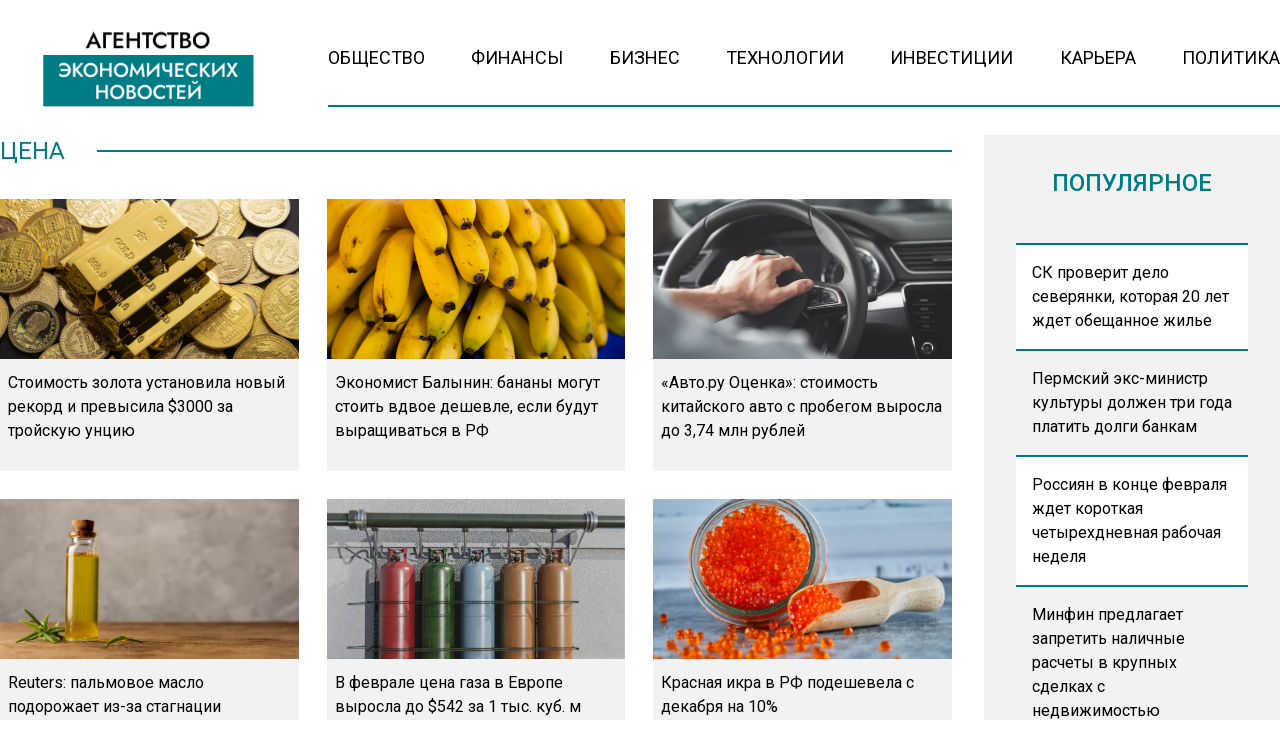

--- FILE ---
content_type: text/html; charset=UTF-8
request_url: https://www.myeconomy.ru/?wordfence_syncAttackData=1768604331.1513
body_size: 21239
content:
<!doctype html><html
lang=ru-RU><head><meta
charset="UTF-8"><meta
name="viewport" content="width=device-width, initial-scale=1"><meta
name='robots' content='index, max-image-preview:large'><meta
name="description" content="Экономический портал № 1"><title>Агентство Экономических Новостей - Экономический портал № 1</title><meta
name="description" content="Экономический портал № 1"><link
rel=canonical href=https://www.myeconomy.ru/ ><link
rel=next href=https://www.myeconomy.ru/page/2/ ><meta
property="og:locale" content="ru_RU"><meta
property="og:type" content="website"><meta
property="og:title" content="Агентство Экономических Новостей"><meta
property="og:description" content="Экономический портал № 1"><meta
property="og:url" content="https://www.myeconomy.ru/"><meta
property="og:site_name" content="Агентство Экономических Новостей"><meta
property="og:image" content="https://www.myeconomy.ru/wp-content/uploads/2022/03/AEN-logo-512.png"><meta
property="og:image:width" content="513"><meta
property="og:image:height" content="513"><meta
property="og:image:type" content="image/png"><meta
name="twitter:card" content="summary_large_image"> <script type=application/ld+json class=yoast-schema-graph>{"@context":"https://schema.org","@graph":[{"@type":"CollectionPage","@id":"https://www.myeconomy.ru/","url":"https://www.myeconomy.ru/","name":"Агентство Экономических Новостей - Экономический портал № 1","isPartOf":{"@id":"https://www.myeconomy.ru/#website"},"description":"Экономический портал № 1","breadcrumb":{"@id":"https://www.myeconomy.ru/#breadcrumb"},"inLanguage":"ru-RU"},{"@type":"BreadcrumbList","@id":"https://www.myeconomy.ru/#breadcrumb","itemListElement":[{"@type":"ListItem","position":1,"name":"Главная страница"}]},{"@type":"WebSite","@id":"https://www.myeconomy.ru/#website","url":"https://www.myeconomy.ru/","name":"Агентство Экономических Новостей","description":"Экономический портал № 1","potentialAction":[{"@type":"SearchAction","target":{"@type":"EntryPoint","urlTemplate":"https://www.myeconomy.ru/?s={search_term_string}"},"query-input":{"@type":"PropertyValueSpecification","valueRequired":true,"valueName":"search_term_string"}}],"inLanguage":"ru-RU"}]}</script> <link
rel=amphtml href=https://www.myeconomy.ru/amp/ ><meta
name="generator" content="AMP for WP 1.1.11"><style id=wp-img-auto-sizes-contain-inline-css>img:is([sizes=auto i],[sizes^="auto," i]){contain-intrinsic-size:3000px 1500px}</style><link
rel=stylesheet id=mpp_gutenberg-css href='https://www.myeconomy.ru/wp-content/plugins/metronet-profile-picture/dist/blocks.style.build.css?x42466&amp;ver=2.6.3' type=text/css media=all><link
rel=stylesheet id=css-bundle-css href='https://www.myeconomy.ru/wp-content/themes/osn/assets/css/css.a5b3bb50e11cc1be2bd2.css?x42466&amp;ver=1732526648' type=text/css media=all><link
rel=stylesheet id=heateor_sss_frontend_css-css href='https://www.myeconomy.ru/wp-content/plugins/sassy-social-share/public/css/sassy-social-share-public.css?x42466&amp;ver=3.3.79' type=text/css media=all><style id=heateor_sss_frontend_css-inline-css>.heateor_sss_button_instagram span.heateor_sss_svg,a.heateor_sss_instagram
span.heateor_sss_svg{background:radial-gradient(circle at 30% 107%,#fdf497 0,#fdf497 5%,#fd5949 45%,#d6249f 60%,#285aeb 90%)}.heateor_sss_horizontal_sharing .heateor_sss_svg,.heateor_sss_standard_follow_icons_container
.heateor_sss_svg{color:#fff;border-width:0px;border-style:solid;border-color:transparent}.heateor_sss_horizontal_sharing
.heateorSssTCBackground{color:#666}.heateor_sss_horizontal_sharing span.heateor_sss_svg:hover,.heateor_sss_standard_follow_icons_container span.heateor_sss_svg:hover{border-color:transparent}.heateor_sss_vertical_sharing span.heateor_sss_svg,.heateor_sss_floating_follow_icons_container
span.heateor_sss_svg{color:#fff;border-width:0px;border-style:solid;border-color:transparent}.heateor_sss_vertical_sharing
.heateorSssTCBackground{color:#666}.heateor_sss_vertical_sharing span.heateor_sss_svg:hover,.heateor_sss_floating_follow_icons_container span.heateor_sss_svg:hover{border-color:transparent}@media screen and (max-width:783px){.heateor_sss_vertical_sharing{display:none!important}}</style> <script src="https://www.myeconomy.ru/wp-includes/js/jquery/jquery.min.js?x42466&amp;ver=3.7.1" id=jquery-core-js></script> <script src="https://www.myeconomy.ru/wp-includes/js/jquery/jquery-migrate.min.js?x42466&amp;ver=3.4.1" id=jquery-migrate-js></script> <script src="//www.myeconomy.ru/?wordfence_syncAttackData=1768603769.6321" async></script>  <script>window.yaContextCb=window.yaContextCb||[]</script> <script src=https://yandex.ru/ads/system/context.js async></script>  <script>setTimeout(function(){
            window.yaContextCb.push(()=>{
                Ya.Context.AdvManager.render({
                    type: 'fullscreen',
                    platform: 'touch',
                    blockId: 'R-A-2138526-1'
                })
            })
        },5000)</script>  <script>setTimeout(function(){
            window.yaContextCb.push(() => {
                Ya.Context.AdvManager.render({
                    "blockId": "R-A-2138526-3",
                    "type": "fullscreen",
                    "platform": "desktop"
                })
            })
        },5000)</script> <meta
name="yandex-verification" content="de964fa52885b17e"><meta
name="google-site-verification" content="KBL-h__l_1nr2jxk9j6XTZCJCc1qpWOVvU2ISqo-t54"><meta
name="zen-verification" content="G1IDEv5dwFjVNJFyaOEK4UFe2n8mruMjdMnlHJzvRohOylU2aMui3c4e4G7YWfnp"><meta
name="mailru-domain" content="Mj36ZTxj0rCIo18G"><meta
name="16124af76e95f6b9b3e89199b955eb6a" content=""><meta
name='robots' content='index, max-image-preview:large'><meta
name="description" content="Экономический портал № 1"><title>Агентство Экономических Новостей - Экономический портал № 1</title><meta
name="description" content="Экономический портал № 1"><link
rel=canonical href=https://www.myeconomy.ru/ ><link
rel=next href=https://www.myeconomy.ru/page/2/ ><meta
property="og:locale" content="ru_RU"><meta
property="og:type" content="website"><meta
property="og:title" content="Агентство Экономических Новостей"><meta
property="og:description" content="Экономический портал № 1"><meta
property="og:url" content="https://www.myeconomy.ru/"><meta
property="og:site_name" content="Агентство Экономических Новостей"><meta
property="og:image" content="https://www.myeconomy.ru/wp-content/uploads/2022/03/AEN-logo-512.png"><meta
property="og:image:width" content="513"><meta
property="og:image:height" content="513"><meta
property="og:image:type" content="image/png"><meta
name="twitter:card" content="summary_large_image"> <script type=application/ld+json class=yoast-schema-graph>{"@context":"https://schema.org","@graph":[{"@type":"CollectionPage","@id":"https://www.myeconomy.ru/","url":"https://www.myeconomy.ru/","name":"Агентство Экономических Новостей - Экономический портал № 1","isPartOf":{"@id":"https://www.myeconomy.ru/#website"},"description":"Экономический портал № 1","breadcrumb":{"@id":"https://www.myeconomy.ru/#breadcrumb"},"inLanguage":"ru-RU"},{"@type":"BreadcrumbList","@id":"https://www.myeconomy.ru/#breadcrumb","itemListElement":[{"@type":"ListItem","position":1,"name":"Главная страница"}]},{"@type":"WebSite","@id":"https://www.myeconomy.ru/#website","url":"https://www.myeconomy.ru/","name":"Агентство Экономических Новостей","description":"Экономический портал № 1","potentialAction":[{"@type":"SearchAction","target":{"@type":"EntryPoint","urlTemplate":"https://www.myeconomy.ru/?s={search_term_string}"},"query-input":{"@type":"PropertyValueSpecification","valueRequired":true,"valueName":"search_term_string"}}],"inLanguage":"ru-RU"}]}</script> <link
rel=amphtml href=https://www.myeconomy.ru/amp/ ><meta
name="generator" content="AMP for WP 1.1.11"><script src="//www.myeconomy.ru/?wordfence_syncAttackData=1768603769.6356" async></script>  <script >(function(m,e,t,r,i,k,a){m[i]=m[i]||function(){(m[i].a=m[i].a||[]).push(arguments)};
            m[i].l=1*new Date();k=e.createElement(t),a=e.getElementsByTagName(t)[0],k.async=1,k.src=r,a.parentNode.insertBefore(k,a)})
        (window, document, "script", "https://mc.yandex.ru/metrika/tag.js", "ym");
        ym(88084711, "init", {
            trackLinks:true,
            accurateTrackBounce:true
        });</script> <noscript><div><img
src=https://mc.yandex.ru/watch/87360469 style="position:absolute; left:-9999px;" alt></div></noscript> <script async src="https://www.googletagmanager.com/gtag/js?id=G-2Q829XHNR1"></script> <script>window.dataLayer = window.dataLayer || [];
        function gtag(){dataLayer.push(arguments);}
        gtag('js', new Date());

        gtag('config', 'G-2Q829XHNR1');</script> </head><body
class="home blog wp-embed-responsive wp-theme-osn"><div
class="relative flex min-h-screen flex-col px-4 lg:px-0"><header
class="relative container mx-auto pt-4 lg:pt-6 mb-2.5 md:mb-3.5 lg:mb-7 "><div
class="grid grid-cols-12 gap-8 items-end"><div
class="lg:hidden block absolute left-0">
<button
class="navbar-burger flex items-center text-blue-600">
<svg
class="block h-4 w-4 fill-dark-primary" viewBox="0 0 20 20" xmlns=http://www.w3.org/2000/svg>
<path
d="M0 3h20v2H0V3zm0 6h20v2H0V9zm0 6h20v2H0v-2z"></path>
</svg>
</button></div>
<a
href=https://www.myeconomy.ru class="block text-center col-span-12 lg:col-span-3" data-wpel-link=internal>
<picture
class="flex justify-center items-end flex-none">
<img
src=https://www.myeconomy.ru/wp-content/uploads/2024/11/economy-logo.png?x42466 alt>
</picture>
</a><div
class="col-span-9 hidden lg:block"><ul
id=menu-menu class="flex h-[60px] gap-4 xl:gap-6 justify-between border-b-[2px] border-theme-border-color pb-4"><li
id=menu-item-13 class="menu-item menu-item-type-taxonomy menu-item-object-category menu-item-13"><a
href=https://www.myeconomy.ru/category/obshhestvo/ class="text-sm lg:text-[18px] text-black hover:text-hover-color uppercase font-normal duration-300" data-wpel-link=internal>Общество</a></li>
<li
id=menu-item-15 class="menu-item menu-item-type-taxonomy menu-item-object-category menu-item-15"><a
href=https://www.myeconomy.ru/category/finansy/ class="text-sm lg:text-[18px] text-black hover:text-hover-color uppercase font-normal duration-300" data-wpel-link=internal>Финансы</a></li>
<li
id=menu-item-9 class="menu-item menu-item-type-taxonomy menu-item-object-category menu-item-9"><a
href=https://www.myeconomy.ru/category/biznes/ class="text-sm lg:text-[18px] text-black hover:text-hover-color uppercase font-normal duration-300" data-wpel-link=internal>Бизнес</a></li>
<li
id=menu-item-14 class="menu-item menu-item-type-taxonomy menu-item-object-category menu-item-14"><a
href=https://www.myeconomy.ru/category/tehnologii/ class="text-sm lg:text-[18px] text-black hover:text-hover-color uppercase font-normal duration-300" data-wpel-link=internal>Технологии</a></li>
<li
id=menu-item-10 class="menu-item menu-item-type-taxonomy menu-item-object-category menu-item-10"><a
href=https://www.myeconomy.ru/category/investicii/ class="text-sm lg:text-[18px] text-black hover:text-hover-color uppercase font-normal duration-300" data-wpel-link=internal>Инвестиции</a></li>
<li
id=menu-item-11 class="menu-item menu-item-type-taxonomy menu-item-object-category menu-item-11"><a
href=https://www.myeconomy.ru/category/kariera/ class="text-sm lg:text-[18px] text-black hover:text-hover-color uppercase font-normal duration-300" data-wpel-link=internal>Карьера</a></li>
<li
id=menu-item-12 class="menu-item menu-item-type-taxonomy menu-item-object-category menu-item-12"><a
href=https://www.myeconomy.ru/category/mneniya/ class="text-sm lg:text-[18px] text-black hover:text-hover-color uppercase font-normal duration-300" data-wpel-link=internal>Политика</a></li></ul></div></div><div
class="navbar-menu relative z-[100] hidden"><div
class="navbar-backdrop fixed inset-0 bg-dark-primary opacity-25"></div><nav
class="fixed top-0 left-0 bottom-0 flex flex-col w-5/6 max-w-sm py-6 px-6 bg-theme-color border-r overflow-y-auto"><div
class="flex lg:mb-8 mb-6 justify-end items-start">
<button
class=navbar-close>
<svg
class="h-6 w-6 text-gray-400 cursor-pointer hover:text-gray-500" xmlns=http://www.w3.org/2000/svg fill=none viewBox="0 0 24 24" stroke=currentColor>
<path
stroke-linecap=round stroke-linejoin=round stroke-width=2 d="M6 18L18 6M6 6l12 12"></path>
</svg>
</button></div><div><ul
id=menu-menu-1 class=menu><li
class="menu-item menu-item-type-taxonomy menu-item-object-category menu-item-13"><a
href=https://www.myeconomy.ru/category/obshhestvo/ class="block text-xl hover:text-hover-color uppercase font-normal duration-300 py-4 border-b-[2px] border-dotted border-muted" data-wpel-link=internal>Общество</a></li>
<li
class="menu-item menu-item-type-taxonomy menu-item-object-category menu-item-15"><a
href=https://www.myeconomy.ru/category/finansy/ class="block text-xl hover:text-hover-color uppercase font-normal duration-300 py-4 border-b-[2px] border-dotted border-muted" data-wpel-link=internal>Финансы</a></li>
<li
class="menu-item menu-item-type-taxonomy menu-item-object-category menu-item-9"><a
href=https://www.myeconomy.ru/category/biznes/ class="block text-xl hover:text-hover-color uppercase font-normal duration-300 py-4 border-b-[2px] border-dotted border-muted" data-wpel-link=internal>Бизнес</a></li>
<li
class="menu-item menu-item-type-taxonomy menu-item-object-category menu-item-14"><a
href=https://www.myeconomy.ru/category/tehnologii/ class="block text-xl hover:text-hover-color uppercase font-normal duration-300 py-4 border-b-[2px] border-dotted border-muted" data-wpel-link=internal>Технологии</a></li>
<li
class="menu-item menu-item-type-taxonomy menu-item-object-category menu-item-10"><a
href=https://www.myeconomy.ru/category/investicii/ class="block text-xl hover:text-hover-color uppercase font-normal duration-300 py-4 border-b-[2px] border-dotted border-muted" data-wpel-link=internal>Инвестиции</a></li>
<li
class="menu-item menu-item-type-taxonomy menu-item-object-category menu-item-11"><a
href=https://www.myeconomy.ru/category/kariera/ class="block text-xl hover:text-hover-color uppercase font-normal duration-300 py-4 border-b-[2px] border-dotted border-muted" data-wpel-link=internal>Карьера</a></li>
<li
class="menu-item menu-item-type-taxonomy menu-item-object-category menu-item-12"><a
href=https://www.myeconomy.ru/category/mneniya/ class="block text-xl hover:text-hover-color uppercase font-normal duration-300 py-4 border-b-[2px] border-dotted border-muted" data-wpel-link=internal>Политика</a></li></ul></div></nav></div></header><div
class="container mx-auto flex-auto"><div
class="grid grid-cols-12 mb-8 gap-4 overflow-hidden"><aside
class="hidden md:block sticky top-0 h-[1050px] lg:h-[940px] bg-theme-color w-full md:col-span-4 lg:col-span-3 p-8 row-span-2 overflow-hidden border-[1px] border-theme-muted-border"><header><h4 class="flex uppercase text-xl lg:text-2xl text-title-color font-medium justify-center mb-4">
Лента новостей</h4></header><div
class="h-full pb-5 js-simplebar"><div
class="block group mb-4 pb-4 border-b-[2px] border-theme-border-color last:border-b-0">
<a
href=https://www.myeconomy.ru/obshhestvo/sk-proverit-delo-severyanki-kotoraya-20-let-zhdet-obeshhannoe-zhile/ data-wpel-link=internal>
<span
class="text-sm text-theme-blue-color font-medium">
23:56 </span><p
class="text-sm lg:text-base font-normal group-hover:text-hover-color duration-300">
СК проверит дело северянки, которая 20 лет ждет обещанное жилье</p>
</a></div><div
class="block group mb-4 pb-4 border-b-[2px] border-theme-border-color last:border-b-0">
<a
href=https://www.myeconomy.ru/finansy/permskij-eks-ministr-kultury-dolzhen-tri-goda-platit-dolgi-bankam/ data-wpel-link=internal>
<span
class="text-sm text-theme-blue-color font-medium">
16:42 </span><p
class="text-sm lg:text-base font-normal group-hover:text-hover-color duration-300">
Пермский экс-министр культуры должен три года платить долги банкам</p>
</a></div><div
class="block group mb-4 pb-4 border-b-[2px] border-theme-border-color last:border-b-0">
<a
href=https://www.myeconomy.ru/obshhestvo/rossiyan-v-kontse-fevralya-zhdet-korotkaya-chetyrehdnevnaya-rabochaya-nedelya/ data-wpel-link=internal>
<span
class="text-sm text-theme-blue-color font-medium">
13:35 </span><p
class="text-sm lg:text-base font-normal group-hover:text-hover-color duration-300">
Россиян в конце февраля ждет короткая четырехдневная рабочая неделя</p>
</a></div><div
class="block group mb-4 pb-4 border-b-[2px] border-theme-border-color last:border-b-0">
<a
href=https://www.myeconomy.ru/biznes/minfin-predlagaet-zapretit-nalichnye-raschety-v-krupnyh-sdelkah-s-nedvizhimostyu/ data-wpel-link=internal>
<span
class="text-sm text-theme-blue-color font-medium">
23:20 </span><p
class="text-sm lg:text-base font-normal group-hover:text-hover-color duration-300">
Минфин предлагает запретить наличные расчеты в крупных сделках с недвижимостью</p>
</a></div><div
class="block group mb-4 pb-4 border-b-[2px] border-theme-border-color last:border-b-0">
<a
href=https://www.myeconomy.ru/finansy/voz-prizyvaet-podnyat-nalogi-na-alkogol-tabak-i-sladkuyu-gazirovku/ data-wpel-link=internal>
<span
class="text-sm text-theme-blue-color font-medium">
21:52 </span><p
class="text-sm lg:text-base font-normal group-hover:text-hover-color duration-300">
ВОЗ призывает поднять налоги на алкоголь, табак и сладкую газировку</p>
</a></div><div
class="block group mb-4 pb-4 border-b-[2px] border-theme-border-color last:border-b-0">
<a
href=https://www.myeconomy.ru/finansy/tsb-vvedet-otchety-bankov-o-snyatii-nalichnyh-bez-vedoma-klientov-s-2027-goda/ data-wpel-link=internal>
<span
class="text-sm text-theme-blue-color font-medium">
13:27 </span><p
class="text-sm lg:text-base font-normal group-hover:text-hover-color duration-300">
ЦБ введет отчеты банков о снятии наличных без ведома клиентов с 2027 года</p>
</a></div><div
class="block group mb-4 pb-4 border-b-[2px] border-theme-border-color last:border-b-0">
<a
href=https://www.myeconomy.ru/obshhestvo/minobrnauki-utverdilo-obnovlennye-pravila-dlya-postupayushhih-v-vuzy/ data-wpel-link=internal>
<span
class="text-sm text-theme-blue-color font-medium">
23:58 </span><p
class="text-sm lg:text-base font-normal group-hover:text-hover-color duration-300">
Минобрнауки утвердило обновленные правила для поступающих в вузы</p>
</a></div><div
class="block group mb-4 pb-4 border-b-[2px] border-theme-border-color last:border-b-0">
<a
href=https://www.myeconomy.ru/finansy/eksperty-prognoziruyut-rost-tsen-na-produkty-v-yanvare/ data-wpel-link=internal>
<span
class="text-sm text-theme-blue-color font-medium">
22:43 </span><p
class="text-sm lg:text-base font-normal group-hover:text-hover-color duration-300">
Эксперты прогнозируют рост цен на продукты в январе</p>
</a></div><div
class="block group mb-4 pb-4 border-b-[2px] border-theme-border-color last:border-b-0">
<a
href=https://www.myeconomy.ru/finansy/mnogomilliardnaya-sobstvennost-eks-sudi-trahova-obratili-v-dohod-rf/ data-wpel-link=internal>
<span
class="text-sm text-theme-blue-color font-medium">
14:04 </span><p
class="text-sm lg:text-base font-normal group-hover:text-hover-color duration-300">
Многомиллиардная собственность экс-судьи Трахова обратили в доход РФ</p>
</a></div><div
class="block group mb-4 pb-4 border-b-[2px] border-theme-border-color last:border-b-0">
<a
href=https://www.myeconomy.ru/mneniya/lukashenko-zayavil-chto-ne-mozhet-predskazat-put-oshalevshego-mira-v-2026-godu/ data-wpel-link=internal>
<span
class="text-sm text-theme-blue-color font-medium">
23:09 </span><p
class="text-sm lg:text-base font-normal group-hover:text-hover-color duration-300">
Лукашенко заявил, что не может предсказать путь «ошалевшего мира» в 2026 году</p>
</a></div><div
class="block group mb-4 pb-4 border-b-[2px] border-theme-border-color last:border-b-0">
<a
href=https://www.myeconomy.ru/obshhestvo/zhiteli-kieva-rasskazali-kak-perezhivayut-masshtabnye-otklyucheniya-sveta-i-tepla/ data-wpel-link=internal>
<span
class="text-sm text-theme-blue-color font-medium">
22:46 </span><p
class="text-sm lg:text-base font-normal group-hover:text-hover-color duration-300">
Жители Киева рассказали, как переживают масштабные отключения света и тепла</p>
</a></div><div
class="block group mb-4 pb-4 border-b-[2px] border-theme-border-color last:border-b-0">
<a
href=https://www.myeconomy.ru/obshhestvo/s-1-yanvarya-vstupili-v-silu-novye-pravila-nachisleniya-bolnichnyh-vyplat/ data-wpel-link=internal>
<span
class="text-sm text-theme-blue-color font-medium">
12:34 </span><p
class="text-sm lg:text-base font-normal group-hover:text-hover-color duration-300">
С 1 января вступили в силу новые правила начисления больничных выплат</p>
</a></div><div
class="block group mb-4 pb-4 border-b-[2px] border-theme-border-color last:border-b-0">
<a
href=https://www.myeconomy.ru/obshhestvo/hinshtejn-obvinil-deputatov-v-samozahvate-beregovoj-polosy/ data-wpel-link=internal>
<span
class="text-sm text-theme-blue-color font-medium">
23:01 </span><p
class="text-sm lg:text-base font-normal group-hover:text-hover-color duration-300">
Хинштейн обвинил депутатов в самозахвате береговой полосы</p>
</a></div><div
class="block group mb-4 pb-4 border-b-[2px] border-theme-border-color last:border-b-0">
<a
href=https://www.myeconomy.ru/obshhestvo/na-kurorte-krasnaya-polyana-zakryli-zony-kataniya-iz-za-ugrozy-lavin/ data-wpel-link=internal>
<span
class="text-sm text-theme-blue-color font-medium">
18:56 </span><p
class="text-sm lg:text-base font-normal group-hover:text-hover-color duration-300">
На курорте Красная Поляна закрыли зоны катания из-за угрозы лавин</p>
</a></div><div
class="block group mb-4 pb-4 border-b-[2px] border-theme-border-color last:border-b-0">
<a
href=https://www.myeconomy.ru/finansy/ekonomist-balynin-nazval-uslovie-dlya-dvukratnogo-rosta-pensii/ data-wpel-link=internal>
<span
class="text-sm text-theme-blue-color font-medium">
12:48 </span><p
class="text-sm lg:text-base font-normal group-hover:text-hover-color duration-300">
Экономист Балынин назвал условие для двукратного роста пенсии</p>
</a></div><div
class="block group mb-4 pb-4 border-b-[2px] border-theme-border-color last:border-b-0">
<a
href=https://www.myeconomy.ru/mneniya/vs-rf-nanesli-udar-po-krupnejshej-teploelektrotsentrali-ukrainy/ data-wpel-link=internal>
<span
class="text-sm text-theme-blue-color font-medium">
18:24 </span><p
class="text-sm lg:text-base font-normal group-hover:text-hover-color duration-300">
ВС РФ нанесли удар по крупнейшей теплоэлектроцентрали Украины</p>
</a></div><div
class="block group mb-4 pb-4 border-b-[2px] border-theme-border-color last:border-b-0">
<a
href=https://www.myeconomy.ru/biznes/srednyaya-oplata-truda-v-neftegazovoj-otrasli-dostigla-102-tysyach-rublej/ data-wpel-link=internal>
<span
class="text-sm text-theme-blue-color font-medium">
15:10 </span><p
class="text-sm lg:text-base font-normal group-hover:text-hover-color duration-300">
Средняя оплата труда в нефтегазовой отрасли достигла 102 тысяч рублей</p>
</a></div><div
class="block group mb-4 pb-4 border-b-[2px] border-theme-border-color last:border-b-0">
<a
href=https://www.myeconomy.ru/finansy/rieltor-dal-prognoz-po-rynku-zhilya-na-2026-godu/ data-wpel-link=internal>
<span
class="text-sm text-theme-blue-color font-medium">
19:27 </span><p
class="text-sm lg:text-base font-normal group-hover:text-hover-color duration-300">
Риелтор дал прогноз по рынку жилья на 2026 году</p>
</a></div><div
class="block group mb-4 pb-4 border-b-[2px] border-theme-border-color last:border-b-0">
<a
href=https://www.myeconomy.ru/obshhestvo/materinskij-kapital-proindeksiruyut-v-fevrale-na-6-8/ data-wpel-link=internal>
<span
class="text-sm text-theme-blue-color font-medium">
15:19 </span><p
class="text-sm lg:text-base font-normal group-hover:text-hover-color duration-300">
Материнский капитал проиндексируют в феврале на 6,8%</p>
</a></div><div
class="block group mb-4 pb-4 border-b-[2px] border-theme-border-color last:border-b-0">
<a
href=https://www.myeconomy.ru/biznes/indijskaya-kompaniya-reliance-industries-ne-poluchaet-rossijskuyu-neft-v-yanvare/ data-wpel-link=internal>
<span
class="text-sm text-theme-blue-color font-medium">
18:35 </span><p
class="text-sm lg:text-base font-normal group-hover:text-hover-color duration-300">
Индийская компания Reliance Industries не получает российскую нефть в январе</p>
</a></div></div></aside><div
class="col-span-12 md:col-span-8 lg:col-span-9"><div
class="grid grid-cols-12 auto xl:grid-rows-[324px_600px] gap-0 md:gap-4"><main
class="col-span-12 xl:col-span-8 row-start-1"><div
class="grid grid-cols-12 auto-rows-auto gap-1.5 sm:gap-4 lg:gap-8"><div
class="relative group row-span-1 col-span-12 bg-jumbotron-gradient mix-blend-multiply rounded-theme-radius">
<a
href=https://www.myeconomy.ru/tehnologii/yurist-haminskij-max-budut-ustanavlivat-na-novye-smartfony-s-1-sentyabrya/ class="absolute h-64 lg:h-[324px] w-full left-0 top-0 z-20" data-wpel-link=internal></a>
<picture
class="flex w-full h-64 lg:h-[324px] rounded-theme-radius  bg-jumbotron-gradient mix-blend-multiply overflow-hidden">
<img
src=https://www.myeconomy.ru/wp-content/uploads/2023/11/telefon-1.jpg?x42466 alt="Юрист Хаминский: MAX будут устанавливать на новые смартфоны с 1 сентября"
class="w-full h-64 lg:h-[324px] object-cover rounded-theme-radius group-hover:scale-105 duration-500">
</picture><div
class="absolute left-5 bottom-5 z-10"><h2 class="text-xl xl:text-3xl font-medium text-white group-hover:text-blue-primary duration-300">
Юрист Хаминский: MAX будут устанавливать на новые смартфоны с 1 сентября</h2></div></div></div></main><div
class="hidden xl:block col-span-12 xl:col-span-4 row-start-1"><aside
class="hidden md:block bg-theme-color w-full h-full p-4 overflow-hidden"><header><h4 class="flex uppercase text-xl lg:text-2xl text-title-color font-medium justify-center mb-4">
АКТУАЛЬНОЕ</h4></header><div
class="border-l-[1px] border-r-[1px] border-theme-muted-border">
<a
class="flex border-b-[2px] odd:bg-white border-theme-border-color first:border-t-[2px] p-4" href=https://www.myeconomy.ru/obshhestvo/sk-proverit-delo-severyanki-kotoraya-20-let-zhdet-obeshhannoe-zhile/ data-wpel-link=internal>
СК проверит дело северянки, которая 20 лет ждет обещанное жилье</a><a
class="flex border-b-[2px] odd:bg-white border-theme-border-color first:border-t-[2px] p-4" href=https://www.myeconomy.ru/finansy/permskij-eks-ministr-kultury-dolzhen-tri-goda-platit-dolgi-bankam/ data-wpel-link=internal>
Пермский экс-министр культуры должен три года платить долги банкам</a></div></aside></div><div
class="col-span-12 lg:col-span-8 row-start-3 lg:row-start-2"><section
class="border-[1px] border-theme-muted-border"><header
class="flex col-span-12 px-4 h-[60px] items-center gap-4"><h4 class="text-2xl uppercase font-medium text-title-color">
главное</h4><div
class="flex w-full h-[2px] border-b-[2px] border-theme-border-color"></div></header><div
class>
<a
href=https://www.myeconomy.ru/obshhestvo/sk-proverit-delo-severyanki-kotoraya-20-let-zhdet-obeshhannoe-zhile/ class="flex items-center h-[60px] odd:bg-theme-color px-4 hover:text-hover-color duration-300" data-wpel-link=internal>
<span>
СК проверит дело северянки, которая 20 лет ждет обещанное жилье </span>
</a><a
href=https://www.myeconomy.ru/finansy/permskij-eks-ministr-kultury-dolzhen-tri-goda-platit-dolgi-bankam/ class="flex items-center h-[60px] odd:bg-theme-color px-4 hover:text-hover-color duration-300" data-wpel-link=internal>
<span>
Пермский экс-министр культуры должен три года платить долги банкам </span>
</a><a
href=https://www.myeconomy.ru/obshhestvo/rossiyan-v-kontse-fevralya-zhdet-korotkaya-chetyrehdnevnaya-rabochaya-nedelya/ class="flex items-center h-[60px] odd:bg-theme-color px-4 hover:text-hover-color duration-300" data-wpel-link=internal>
<span>
Россиян в конце февраля ждет короткая четырехдневная рабочая неделя </span>
</a><a
href=https://www.myeconomy.ru/biznes/minfin-predlagaet-zapretit-nalichnye-raschety-v-krupnyh-sdelkah-s-nedvizhimostyu/ class="flex items-center h-[60px] odd:bg-theme-color px-4 hover:text-hover-color duration-300" data-wpel-link=internal>
<span>
Минфин предлагает запретить наличные расчеты в крупных сделках с недвижимостью </span>
</a><a
href=https://www.myeconomy.ru/finansy/voz-prizyvaet-podnyat-nalogi-na-alkogol-tabak-i-sladkuyu-gazirovku/ class="flex items-center h-[60px] odd:bg-theme-color px-4 hover:text-hover-color duration-300" data-wpel-link=internal>
<span>
ВОЗ призывает поднять налоги на алкоголь, табак и сладкую газировку </span>
</a><a
href=https://www.myeconomy.ru/finansy/tsb-vvedet-otchety-bankov-o-snyatii-nalichnyh-bez-vedoma-klientov-s-2027-goda/ class="flex items-center h-[60px] odd:bg-theme-color px-4 hover:text-hover-color duration-300" data-wpel-link=internal>
<span>
ЦБ введет отчеты банков о снятии наличных без ведома клиентов с 2027 года </span>
</a><a
href=https://www.myeconomy.ru/obshhestvo/minobrnauki-utverdilo-obnovlennye-pravila-dlya-postupayushhih-v-vuzy/ class="flex items-center h-[60px] odd:bg-theme-color px-4 hover:text-hover-color duration-300" data-wpel-link=internal>
<span>
Минобрнауки утвердило обновленные правила для поступающих в вузы </span>
</a><a
href=https://www.myeconomy.ru/finansy/eksperty-prognoziruyut-rost-tsen-na-produkty-v-yanvare/ class="flex items-center h-[60px] odd:bg-theme-color px-4 hover:text-hover-color duration-300" data-wpel-link=internal>
<span>
Эксперты прогнозируют рост цен на продукты в январе </span>
</a><a
href=https://www.myeconomy.ru/finansy/mnogomilliardnaya-sobstvennost-eks-sudi-trahova-obratili-v-dohod-rf/ class="flex items-center h-[60px] odd:bg-theme-color px-4 hover:text-hover-color duration-300" data-wpel-link=internal>
<span>
Многомиллиардная собственность экс-судьи Трахова обратили в доход РФ </span>
</a></div></section></div><div
class="col-span-12 row-start-2 lg:col-span-4 md:border-[1px] border-theme-muted-border h-[120px] md:h-[160px] lg:h-[600px]"><aside
class="block overflow-hidden p-4 h-full"><header><h4 class="flex uppercase text-xl lg:text-2xl font-medium text-title-color justify-center mb-6">
<a
href=https://www.myeconomy.ru/category/mneniya/ class="hover:text-hover-color duration-300" data-wpel-link=internal>
Мнения
</a></h4></header><div
class="relative flex items-center"><div
id=aside-swiper-1272005793 class="swiper swiper-aside pr-4 -mr-4"><div
class="swiper-wrapper lg:h-[500px] js-simplebar"><div
class="swiper-slide block group xl:mb-4 xl:pb-4">
<a
href=https://www.myeconomy.ru/mneniya/lukashenko-zayavil-chto-ne-mozhet-predskazat-put-oshalevshego-mira-v-2026-godu/ class="flex flex-row gap-4" data-wpel-link=internal>
<picture
class="hidden xl:block flex-none basis-[65px]">
<img
class="rounded-[50%] w-[65px] h-[65px] object-cover object-center"
src=https://www.myeconomy.ru/wp-content/uploads/2024/01/Lukashenko.jpg?x42466 alt="Лукашенко заявил, что не может предсказать путь «ошалевшего мира» в 2026 году">
</picture><p
class="text-sm lg:text-base font-normal group-hover:text-hover-color duration-300">
Лукашенко заявил, что не может предсказать путь «ошалевшего мира» в 2026 году</p>
</a></div><div
class="swiper-slide block group xl:mb-4 xl:pb-4">
<a
href=https://www.myeconomy.ru/mneniya/vs-rf-nanesli-udar-po-krupnejshej-teploelektrotsentrali-ukrainy/ class="flex flex-row gap-4" data-wpel-link=internal>
<picture
class="hidden xl:block flex-none basis-[65px]">
<img
class="rounded-[50%] w-[65px] h-[65px] object-cover object-center"
src=https://www.myeconomy.ru/wp-content/uploads/2024/07/aerial-view-burning-city-night-with-dark-clouds-sky_1142-40933.jpeg?x42466 alt="ВС РФ нанесли удар по крупнейшей теплоэлектроцентрали Украины">
</picture><p
class="text-sm lg:text-base font-normal group-hover:text-hover-color duration-300">
ВС РФ нанесли удар по крупнейшей теплоэлектроцентрали Украины</p>
</a></div><div
class="swiper-slide block group xl:mb-4 xl:pb-4">
<a
href=https://www.myeconomy.ru/mneniya/donald-tramp-soobshhil-ob-obsuzhdenii-novyh-sanktsij-protiv-rossii/ class="flex flex-row gap-4" data-wpel-link=internal>
<picture
class="hidden xl:block flex-none basis-[65px]">
<img
class="rounded-[50%] w-[65px] h-[65px] object-cover object-center"
src=https://www.myeconomy.ru/wp-content/uploads/2024/11/Donald_Trump_Laconia_Rally_Laconia_NH_by_Michael_Vadon_July_16_2015_07.jpg?x42466 alt="Дональд Трамп сообщил об обсуждении новых санкций против России">
</picture><p
class="text-sm lg:text-base font-normal group-hover:text-hover-color duration-300">
Дональд Трамп сообщил об обсуждении новых санкций против России</p>
</a></div><div
class="swiper-slide block group xl:mb-4 xl:pb-4">
<a
href=https://www.myeconomy.ru/mneniya/glava-mid-estonii-prigrozil-rasstrelyat-malenkih-zelenyh-chelovechkov/ class="flex flex-row gap-4" data-wpel-link=internal>
<picture
class="hidden xl:block flex-none basis-[65px]">
<img
class="rounded-[50%] w-[65px] h-[65px] object-cover object-center"
src=https://www.myeconomy.ru/wp-content/uploads/2024/02/estoniya.jpg?x42466 alt="Глава МИД Эстонии пригрозил расстрелять «маленьких зеленых человечков»">
</picture><p
class="text-sm lg:text-base font-normal group-hover:text-hover-color duration-300">
Глава МИД Эстонии пригрозил расстрелять «маленьких зеленых человечков»</p>
</a></div><div
class="swiper-slide block group xl:mb-4 xl:pb-4">
<a
href=https://www.myeconomy.ru/mneniya/slova-putina-o-podsvinkah-napugali-politikov-es/ class="flex flex-row gap-4" data-wpel-link=internal>
<picture
class="hidden xl:block flex-none basis-[65px]">
<img
class="rounded-[50%] w-[65px] h-[65px] object-cover object-center"
src=https://www.myeconomy.ru/wp-content/uploads/2023/10/Putin.jpg?x42466 alt="Слова Путина о «подсвинках» напугали политиков ЕС">
</picture><p
class="text-sm lg:text-base font-normal group-hover:text-hover-color duration-300">
Слова Путина о «подсвинках» напугали политиков ЕС</p>
</a></div><div
class="swiper-slide block group xl:mb-4 xl:pb-4">
<a
href=https://www.myeconomy.ru/mneniya/u-beregov-kitaya-zastryali-tankery-s-rossijskoj-neftyu/ class="flex flex-row gap-4" data-wpel-link=internal>
<picture
class="hidden xl:block flex-none basis-[65px]">
<img
class="rounded-[50%] w-[65px] h-[65px] object-cover object-center"
src=https://www.myeconomy.ru/wp-content/uploads/2024/02/ship-5562741_1280.jpg?x42466 alt="У берегов Китая застряли танкеры с российской нефтью">
</picture><p
class="text-sm lg:text-base font-normal group-hover:text-hover-color duration-300">
У берегов Китая застряли танкеры с российской нефтью</p>
</a></div><div
class="swiper-slide block group xl:mb-4 xl:pb-4">
<a
href=https://www.myeconomy.ru/mneniya/putin-uroven-bednosti-v-rossii-k-2036-godu-dolzhen-stat-nizhe-5/ class="flex flex-row gap-4" data-wpel-link=internal>
<picture
class="hidden xl:block flex-none basis-[65px]">
<img
class="rounded-[50%] w-[65px] h-[65px] object-cover object-center"
src=https://www.myeconomy.ru/wp-content/uploads/2024/07/photo_2024-07-14_17-11-06.jpg?x42466 alt="Путин: уровень бедности в России к 2036 году должен стать ниже 5%">
</picture><p
class="text-sm lg:text-base font-normal group-hover:text-hover-color duration-300">
Путин: уровень бедности в России к 2036 году должен стать ниже 5%</p>
</a></div><div
class="swiper-slide block group xl:mb-4 xl:pb-4">
<a
href=https://www.myeconomy.ru/mneniya/godovye-deklaratsii-dohodov-dlya-chinovnikov-mogut-otmenit/ class="flex flex-row gap-4" data-wpel-link=internal>
<picture
class="hidden xl:block flex-none basis-[65px]">
<img
class="rounded-[50%] w-[65px] h-[65px] object-cover object-center"
src=https://www.myeconomy.ru/wp-content/uploads/2023/09/dokumenty.jpg?x42466 alt="Годовые декларации доходов для чиновников могут отменить">
</picture><p
class="text-sm lg:text-base font-normal group-hover:text-hover-color duration-300">
Годовые декларации доходов для чиновников могут отменить</p>
</a></div><div
class="swiper-slide block group xl:mb-4 xl:pb-4">
<a
href=https://www.myeconomy.ru/mneniya/putin-potreboval-usilit-kontrol-za-oborotom-nalichnyh-v-rossii/ class="flex flex-row gap-4" data-wpel-link=internal>
<picture
class="hidden xl:block flex-none basis-[65px]">
<img
class="rounded-[50%] w-[65px] h-[65px] object-cover object-center"
src=https://www.myeconomy.ru/wp-content/uploads/2024/02/photo_7_2024-02-29_12-01-27.jpg?x42466 alt="Путин потребовал усилить контроль за оборотом наличных в России">
</picture><p
class="text-sm lg:text-base font-normal group-hover:text-hover-color duration-300">
Путин потребовал усилить контроль за оборотом наличных в России</p>
</a></div><div
class="swiper-slide block group xl:mb-4 xl:pb-4">
<a
href=https://www.myeconomy.ru/mneniya/razbitaya-tehnika-vsu-mozhet-prinesti-rossii-bolee-shesti-milliardov-rublej/ class="flex flex-row gap-4" data-wpel-link=internal>
<picture
class="hidden xl:block flex-none basis-[65px]">
<img
class="rounded-[50%] w-[65px] h-[65px] object-cover object-center"
src=https://www.myeconomy.ru/wp-content/uploads/2023/09/2-23.jpg?x42466 alt="Разбитая техника ВСУ может принести России более шести миллиардов рублей">
</picture><p
class="text-sm lg:text-base font-normal group-hover:text-hover-color duration-300">
Разбитая техника ВСУ может принести России более шести миллиардов рублей</p>
</a></div><div
class="swiper-slide block group xl:mb-4 xl:pb-4">
<a
href=https://www.myeconomy.ru/mneniya/sud-v-moskve-vzyskal-30-mlrd-s-latvijskih-kompanij-v-dohod-rossii/ class="flex flex-row gap-4" data-wpel-link=internal>
<picture
class="hidden xl:block flex-none basis-[65px]">
<img
class="rounded-[50%] w-[65px] h-[65px] object-cover object-center"
src=https://www.myeconomy.ru/wp-content/uploads/2022/11/864a4746f94bf7c70ca2eb2507d8c9da.jpg?x42466 alt="Суд в Москве взыскал 30 млрд с латвийских компаний в доход России">
</picture><p
class="text-sm lg:text-base font-normal group-hover:text-hover-color duration-300">
Суд в Москве взыскал 30 млрд с латвийских компаний в доход России</p>
</a></div><div
class="swiper-slide block group xl:mb-4 xl:pb-4">
<a
href=https://www.myeconomy.ru/finansy/edinstvennyj-npz-v-serbii-mozhet-priostanovit-rabotu-iz-za-sanktsij-ssha/ class="flex flex-row gap-4" data-wpel-link=internal>
<picture
class="hidden xl:block flex-none basis-[65px]">
<img
class="rounded-[50%] w-[65px] h-[65px] object-cover object-center"
src=https://www.myeconomy.ru/wp-content/uploads/2023/11/11-10.jpg?x42466 alt="Единственный НПЗ в Сербии может приостановить работу из-за санкций США">
</picture><p
class="text-sm lg:text-base font-normal group-hover:text-hover-color duration-300">
Единственный НПЗ в Сербии может приостановить работу из-за санкций США</p>
</a></div><div
class="swiper-slide block group xl:mb-4 xl:pb-4">
<a
href=https://www.myeconomy.ru/popular/rossiyane-massovo-vozvrashhayutsya-iz-ssha-na-rodinu/ class="flex flex-row gap-4" data-wpel-link=internal>
<picture
class="hidden xl:block flex-none basis-[65px]">
<img
class="rounded-[50%] w-[65px] h-[65px] object-cover object-center"
src=https://www.myeconomy.ru/wp-content/uploads/2023/11/23-6.jpg?x42466 alt="Россияне массово возвращаются из США на родину">
</picture><p
class="text-sm lg:text-base font-normal group-hover:text-hover-color duration-300">
Россияне массово возвращаются из США на родину</p>
</a></div><div
class="swiper-slide block group xl:mb-4 xl:pb-4">
<a
href=https://www.myeconomy.ru/mneniya/sud-izyal-dva-milliarda-rublej-u-eks-deputata-gadzhieva/ class="flex flex-row gap-4" data-wpel-link=internal>
<picture
class="hidden xl:block flex-none basis-[65px]">
<img
class="rounded-[50%] w-[65px] h-[65px] object-cover object-center"
src=https://www.myeconomy.ru/wp-content/uploads/2023/11/8-18.jpg?x42466 alt="Суд изъял два миллиарда рублей у экс-депутата Гаджиева*">
</picture><p
class="text-sm lg:text-base font-normal group-hover:text-hover-color duration-300">
Суд изъял два миллиарда рублей у экс-депутата Гаджиева*</p>
</a></div><div
class="swiper-slide block group xl:mb-4 xl:pb-4">
<a
href=https://www.myeconomy.ru/mneniya/sud-arestoval-figuranta-dela-eks-zampredov-ivanovskoj-oblasti/ class="flex flex-row gap-4" data-wpel-link=internal>
<picture
class="hidden xl:block flex-none basis-[65px]">
<img
class="rounded-[50%] w-[65px] h-[65px] object-cover object-center"
src=https://www.myeconomy.ru/wp-content/uploads/2023/09/32.jpg?x42466 alt="Суд арестовал фигуранта дела экс-зампредов Ивановской области">
</picture><p
class="text-sm lg:text-base font-normal group-hover:text-hover-color duration-300">
Суд арестовал фигуранта дела экс-зампредов Ивановской области</p>
</a></div><div
class="swiper-slide block group xl:mb-4 xl:pb-4">
<a
href=https://www.myeconomy.ru/mneniya/fsb-obnaruzhila-hishhenie-2-2-mlrd-na-oboronnom-zavode-v-rostove/ class="flex flex-row gap-4" data-wpel-link=internal>
<picture
class="hidden xl:block flex-none basis-[65px]">
<img
class="rounded-[50%] w-[65px] h-[65px] object-cover object-center"
src=https://www.myeconomy.ru/wp-content/uploads/2025/01/SVTL7061.jpg?x42466 alt="ФСБ обнаружила хищение 2,2 млрд на оборонном заводе в Ростове">
</picture><p
class="text-sm lg:text-base font-normal group-hover:text-hover-color duration-300">
ФСБ обнаружила хищение 2,2 млрд на оборонном заводе в Ростове</p>
</a></div><div
class="swiper-slide block group xl:mb-4 xl:pb-4">
<a
href=https://www.myeconomy.ru/mneniya/eks-zamglavy-peterburga-obvinyayut-v-hishhenii-deneg-na-avtoban-m-12/ class="flex flex-row gap-4" data-wpel-link=internal>
<picture
class="hidden xl:block flex-none basis-[65px]">
<img
class="rounded-[50%] w-[65px] h-[65px] object-cover object-center"
src=https://www.myeconomy.ru/wp-content/uploads/2024/03/selective-focus-shot-male-hands-handcuffs-wooden-table.jpg?x42466 alt="Экс-замглавы Петербурга обвиняют в хищении денег на автобан М-12">
</picture><p
class="text-sm lg:text-base font-normal group-hover:text-hover-color duration-300">
Экс-замглавы Петербурга обвиняют в хищении денег на автобан М-12</p>
</a></div><div
class="swiper-slide block group xl:mb-4 xl:pb-4">
<a
href=https://www.myeconomy.ru/mneniya/bloomberg-sanktsii-protiv-nefti-iz-rossii-vzvintili-tseny-na-toplivo-v-ssha/ class="flex flex-row gap-4" data-wpel-link=internal>
<picture
class="hidden xl:block flex-none basis-[65px]">
<img
class="rounded-[50%] w-[65px] h-[65px] object-cover object-center"
src=https://www.myeconomy.ru/wp-content/uploads/2023/12/7-3.jpg?x42466 alt=" Bloomberg: санкции против нефти из России взвинтили цены на топливо в США">
</picture><p
class="text-sm lg:text-base font-normal group-hover:text-hover-color duration-300">
Bloomberg: санкции против нефти из России взвинтили цены на топливо в США</p>
</a></div><div
class="swiper-slide block group xl:mb-4 xl:pb-4">
<a
href=https://www.myeconomy.ru/mneniya/deputat-kochiev-s-dolgami-v-653-mln-rublej-priznan-bankrotom/ class="flex flex-row gap-4" data-wpel-link=internal>
<picture
class="hidden xl:block flex-none basis-[65px]">
<img
class="rounded-[50%] w-[65px] h-[65px] object-cover object-center"
src=https://www.myeconomy.ru/wp-content/uploads/2023/06/court-hammer-books-judgment-law-concept-1.jpg?x42466 alt="Депутат Кочиев с долгами в 653 млн рублей признан банкротом">
</picture><p
class="text-sm lg:text-base font-normal group-hover:text-hover-color duration-300">
Депутат Кочиев с долгами в 653 млн рублей признан банкротом</p>
</a></div><div
class="swiper-slide block group xl:mb-4 xl:pb-4">
<a
href=https://www.myeconomy.ru/mneniya/patent-dlya-trudovyh-migrantov-v-tverskoj-oblasti-podorozhaet-do-20-tysyach-rublej/ class="flex flex-row gap-4" data-wpel-link=internal>
<picture
class="hidden xl:block flex-none basis-[65px]">
<img
class="rounded-[50%] w-[65px] h-[65px] object-cover object-center"
src=https://www.myeconomy.ru/wp-content/uploads/2023/10/7-4.jpg?x42466 alt="Патент для трудовых мигрантов в Тверской области подорожает до 20 тысяч рублей">
</picture><p
class="text-sm lg:text-base font-normal group-hover:text-hover-color duration-300">
Патент для трудовых мигрантов в Тверской области подорожает до 20 тысяч рублей</p>
</a></div></div></div><div
class="flex lg:hidden justify-center items-center group h-[30px] w-[40px] absolute left-0 prev bg-secondary-color">
<svg
width=11 height=18 viewBox="0 0 11 18" fill=none xmlns=http://www.w3.org/2000/svg>
<path
d="M10.8034 16.6825C10.8885 16.7592 10.9363 16.8633 10.9363 16.9719C10.9363 17.0804 10.8885 17.1845 10.8034 17.2613C10.7183 17.3381 10.603 17.3812 10.4827 17.3812C10.3624 17.3812 10.247 17.3381 10.1619 17.2613L1.09488 9.07998C1.05272 9.04199 1.01929 8.99687 0.996471 8.94721C0.973656 8.89755 0.961914 8.84432 0.961914 8.79056C0.961914 8.73681 0.973656 8.68358 0.996471 8.63392C1.01929 8.58426 1.05272 8.53914 1.09488 8.50115L10.1619 0.31983C10.204 0.281824 10.254 0.251676 10.3091 0.231107C10.3641 0.210538 10.4231 0.199951 10.4827 0.199951C10.5422 0.199951 10.6012 0.210538 10.6563 0.231107C10.7113 0.251676 10.7613 0.281824 10.8034 0.31983C10.8455 0.357837 10.8789 0.402957 10.9017 0.452615C10.9245 0.502272 10.9363 0.555495 10.9363 0.609245C10.9363 0.662994 10.9245 0.716217 10.9017 0.765875C10.8789 0.815532 10.8455 0.860653 10.8034 0.898659L2.05712 8.79056L10.8034 16.6825Z" fill=#007C84 />
</svg></div><div
class="flex lg:hidden justify-center items-center group h-[30px] w-[40px] absolute right-0 next bg-secondary-color">
<svg
width=11 height=18 viewBox="0 0 11 18" fill=none xmlns=http://www.w3.org/2000/svg>
<path
d="M0.250296 16.6825C0.165228 16.7592 0.117438 16.8633 0.117438 16.9719C0.117438 17.0804 0.165228 17.1845 0.250296 17.2613C0.335363 17.3381 0.45074 17.3812 0.571043 17.3812C0.691346 17.3812 0.806722 17.3381 0.891789 17.2613L9.95884 9.07998C10.001 9.04199 10.0344 8.99687 10.0572 8.94721C10.0801 8.89755 10.0918 8.84432 10.0918 8.79056C10.0918 8.73681 10.0801 8.68358 10.0572 8.63392C10.0344 8.58426 10.001 8.53914 9.95884 8.50115L0.891789 0.31983C0.849669 0.281824 0.799664 0.251676 0.74463 0.231107C0.689596 0.210538 0.630611 0.199951 0.571043 0.199951C0.511475 0.199951 0.45249 0.210538 0.397456 0.231107C0.342422 0.251676 0.292417 0.281824 0.250296 0.31983C0.208175 0.357837 0.174763 0.402957 0.151967 0.452615C0.129171 0.502272 0.117438 0.555495 0.117438 0.609245C0.117438 0.662994 0.129171 0.716217 0.151967 0.765875C0.174763 0.815532 0.208175 0.860653 0.250296 0.898659L8.99659 8.79056L0.250296 16.6825Z" fill=#007C84 />
</svg></div></div></aside></div></div></div></div><div
class="grid grid-cols-12 gap-0 md:gap-4 lg:gap-8 mb-8 lg:mb-16 gap-y-4 lg:gap-y-0"><header
class="relative justify-center lg:justify-start flex col-span-12 mb-0 lg:mb-8 items-center gap-4"><h4 class="text-2xl uppercase text-title-color bg-white px-4 lg:px-0 pr-0 lg:pr-8  relative z-20">
<a
href=https://www.myeconomy.ru/category/obshhestvo/ class="hover:text-hover-color duration-300" data-wpel-link=internal>
Общество </a></h4><div
class="absolute z-10 left-0 right-0 lg:relative flex w-full h-[2px] border-b-[2px] border-theme-border-color"></div></header><section
class="relative col-span-12 lg:col-span-9"><div
class="grid grid-cols-2 md:grid-cols-3 auto-rows-auto gap-2 sm:gap-4 lg:gap-7">
<a
href=https://www.myeconomy.ru/obshhestvo/sk-proverit-delo-severyanki-kotoraya-20-let-zhdet-obeshhannoe-zhile/ class="relative flex flex-col group  border-theme-muted-border">
<picture
class="block overflow-hidden">
<img
class="w-full h-40 object-cover group-hover:scale-105 duration-500"
src=https://www.myeconomy.ru/wp-content/uploads/2024/06/880fe5a6be130d6ea5bb41c72d4bdae0.jpeg?x42466 alt="СК проверит дело северянки, которая 20 лет ждет обещанное жилье">
</picture><div
class="flex bg-secondary-color h-28 px-2 py-3"><h4 class="text-sm lg:text-base font-normal group-hover:text-hover-color duration-300">
СК проверит дело северянки, которая 20 лет ждет обещанное жилье</h4></div>
</a><a
href=https://www.myeconomy.ru/obshhestvo/rossiyan-v-kontse-fevralya-zhdet-korotkaya-chetyrehdnevnaya-rabochaya-nedelya/ class="relative flex flex-col group  border-theme-muted-border">
<picture
class="block overflow-hidden">
<img
class="w-full h-40 object-cover group-hover:scale-105 duration-500"
src=https://www.myeconomy.ru/wp-content/uploads/2023/11/rabota.jpg?x42466 alt="Россиян в конце февраля ждет короткая четырехдневная рабочая неделя">
</picture><div
class="flex bg-secondary-color h-28 px-2 py-3"><h4 class="text-sm lg:text-base font-normal group-hover:text-hover-color duration-300">
Россиян в конце февраля ждет короткая четырехдневная рабочая неделя</h4></div>
</a><a
href=https://www.myeconomy.ru/obshhestvo/minobrnauki-utverdilo-obnovlennye-pravila-dlya-postupayushhih-v-vuzy/ class="relative flex flex-col group  border-theme-muted-border">
<picture
class="block overflow-hidden">
<img
class="w-full h-40 object-cover group-hover:scale-105 duration-500"
src=https://www.myeconomy.ru/wp-content/uploads/2024/01/studenty.jpg?x42466 alt="Минобрнауки утвердило обновленные правила для поступающих в вузы">
</picture><div
class="flex bg-secondary-color h-28 px-2 py-3"><h4 class="text-sm lg:text-base font-normal group-hover:text-hover-color duration-300">
Минобрнауки утвердило обновленные правила для поступающих в вузы</h4></div>
</a><a
href=https://www.myeconomy.ru/finansy/mnogomilliardnaya-sobstvennost-eks-sudi-trahova-obratili-v-dohod-rf/ class="relative flex flex-col group  border-theme-muted-border">
<picture
class="block overflow-hidden">
<img
class="w-full h-40 object-cover group-hover:scale-105 duration-500"
src=https://www.myeconomy.ru/wp-content/uploads/2022/08/2ddc436a-8849-422e-ab6e-6948defc0ba0.jpg?x42466 alt="Многомиллиардная собственность экс-судьи Трахова обратили в доход РФ">
</picture><div
class="flex bg-secondary-color h-28 px-2 py-3"><h4 class="text-sm lg:text-base font-normal group-hover:text-hover-color duration-300">
Многомиллиардная собственность экс-судьи Трахова обратили в доход РФ</h4></div>
</a><a
href=https://www.myeconomy.ru/obshhestvo/zhiteli-kieva-rasskazali-kak-perezhivayut-masshtabnye-otklyucheniya-sveta-i-tepla/ class="relative flex flex-col group  border-theme-muted-border">
<picture
class="block overflow-hidden">
<img
class="w-full h-40 object-cover group-hover:scale-105 duration-500"
src=https://www.myeconomy.ru/wp-content/uploads/2023/07/energy-2904606_1280.jpg?x42466 alt="Жители Киева рассказали, как переживают масштабные отключения света и тепла">
</picture><div
class="flex bg-secondary-color h-28 px-2 py-3"><h4 class="text-sm lg:text-base font-normal group-hover:text-hover-color duration-300">
Жители Киева рассказали, как переживают масштабные отключения света и тепла</h4></div>
</a><a
href=https://www.myeconomy.ru/obshhestvo/s-1-yanvarya-vstupili-v-silu-novye-pravila-nachisleniya-bolnichnyh-vyplat/ class="relative flex flex-col group  border-theme-muted-border">
<picture
class="block overflow-hidden">
<img
class="w-full h-40 object-cover group-hover:scale-105 duration-500"
src=https://www.myeconomy.ru/wp-content/uploads/2023/09/vrach-bolnitsa-kompyuter.jpg?x42466 alt="С 1 января вступили в силу новые правила начисления больничных выплат">
</picture><div
class="flex bg-secondary-color h-28 px-2 py-3"><h4 class="text-sm lg:text-base font-normal group-hover:text-hover-color duration-300">
С 1 января вступили в силу новые правила начисления больничных выплат</h4></div>
</a></div></section><aside
class="block col-span-12 lg:col-span-3 bg-theme-color overflow-hidden p-4 lg:h-[572px]"><header><h4 class="flex uppercase text-xl lg:text-2xl font-medium text-title-color justify-center mb-6">
<a
href=https://www.myeconomy.ru/category/popular/ class="hover:text-hover-color duration-300" data-wpel-link=internal>
Популярное </a></h4></header><div
class="relative flex items-center"><div
id=aside-swiper-1487950890 class="swiper swiper-aside pr-4 -mr-4"><div
class="swiper-wrapper lg:h-[480px] js-simplebar"><div
class="swiper-slide block group lg:border-b-[2px] lg:odd:bg-white lg:border-theme-border-color lg:first:border-t-[2px] p-4">
<a
href=https://www.myeconomy.ru/obshhestvo/rossiyan-v-kontse-fevralya-zhdet-korotkaya-chetyrehdnevnaya-rabochaya-nedelya/ data-wpel-link=internal><p
class="text-sm lg:text-base font-normal group-hover:text-hover-color duration-300">
Россиян в конце февраля ждет короткая четырехдневная рабочая неделя</p>
</a></div><div
class="swiper-slide block group lg:border-b-[2px] lg:odd:bg-white lg:border-theme-border-color lg:first:border-t-[2px] p-4">
<a
href=https://www.myeconomy.ru/finansy/tsb-vvedet-otchety-bankov-o-snyatii-nalichnyh-bez-vedoma-klientov-s-2027-goda/ data-wpel-link=internal><p
class="text-sm lg:text-base font-normal group-hover:text-hover-color duration-300">
ЦБ введет отчеты банков о снятии наличных без ведома клиентов с 2027 года</p>
</a></div><div
class="swiper-slide block group lg:border-b-[2px] lg:odd:bg-white lg:border-theme-border-color lg:first:border-t-[2px] p-4">
<a
href=https://www.myeconomy.ru/obshhestvo/zhiteli-kieva-rasskazali-kak-perezhivayut-masshtabnye-otklyucheniya-sveta-i-tepla/ data-wpel-link=internal><p
class="text-sm lg:text-base font-normal group-hover:text-hover-color duration-300">
Жители Киева рассказали, как переживают масштабные отключения света и тепла</p>
</a></div><div
class="swiper-slide block group lg:border-b-[2px] lg:odd:bg-white lg:border-theme-border-color lg:first:border-t-[2px] p-4">
<a
href=https://www.myeconomy.ru/finansy/ekonomist-balynin-nazval-uslovie-dlya-dvukratnogo-rosta-pensii/ data-wpel-link=internal><p
class="text-sm lg:text-base font-normal group-hover:text-hover-color duration-300">
Экономист Балынин назвал условие для двукратного роста пенсии</p>
</a></div><div
class="swiper-slide block group lg:border-b-[2px] lg:odd:bg-white lg:border-theme-border-color lg:first:border-t-[2px] p-4">
<a
href=https://www.myeconomy.ru/obshhestvo/materinskij-kapital-proindeksiruyut-v-fevrale-na-6-8/ data-wpel-link=internal><p
class="text-sm lg:text-base font-normal group-hover:text-hover-color duration-300">
Материнский капитал проиндексируют в феврале на 6,8%</p>
</a></div><div
class="swiper-slide block group lg:border-b-[2px] lg:odd:bg-white lg:border-theme-border-color lg:first:border-t-[2px] p-4">
<a
href=https://www.myeconomy.ru/mneniya/donald-tramp-soobshhil-ob-obsuzhdenii-novyh-sanktsij-protiv-rossii/ data-wpel-link=internal><p
class="text-sm lg:text-base font-normal group-hover:text-hover-color duration-300">
Дональд Трамп сообщил об обсуждении новых санкций против России</p>
</a></div><div
class="swiper-slide block group lg:border-b-[2px] lg:odd:bg-white lg:border-theme-border-color lg:first:border-t-[2px] p-4">
<a
href=https://www.myeconomy.ru/biznes/rossiya-oboshla-ssha-po-importu-mandarinov/ data-wpel-link=internal><p
class="text-sm lg:text-base font-normal group-hover:text-hover-color duration-300">
Россия обошла США по импорту мандаринов</p>
</a></div><div
class="swiper-slide block group lg:border-b-[2px] lg:odd:bg-white lg:border-theme-border-color lg:first:border-t-[2px] p-4">
<a
href=https://www.myeconomy.ru/obshhestvo/mvd-predlozhilo-trehletnij-eksperiment-po-trudoustrojstvu-inostrantsev/ data-wpel-link=internal><p
class="text-sm lg:text-base font-normal group-hover:text-hover-color duration-300">
МВД предложило трехлетний эксперимент по трудоустройству иностранцев</p>
</a></div><div
class="swiper-slide block group lg:border-b-[2px] lg:odd:bg-white lg:border-theme-border-color lg:first:border-t-[2px] p-4">
<a
href=https://www.myeconomy.ru/obshhestvo/v-akvatorii-stambula-tankery-podali-signal-bedstviya-posle-stolknoveniya/ data-wpel-link=internal><p
class="text-sm lg:text-base font-normal group-hover:text-hover-color duration-300">
В акватории Стамбула танкеры подали сигнал бедствия после столкновения</p>
</a></div><div
class="swiper-slide block group lg:border-b-[2px] lg:odd:bg-white lg:border-theme-border-color lg:first:border-t-[2px] p-4">
<a
href=https://www.myeconomy.ru/finansy/banki-nachali-blokirovat-perevody-klientov-samim-sebe/ data-wpel-link=internal><p
class="text-sm lg:text-base font-normal group-hover:text-hover-color duration-300">
Банки начали блокировать переводы клиентов самим себе</p>
</a></div><div
class="swiper-slide block group lg:border-b-[2px] lg:odd:bg-white lg:border-theme-border-color lg:first:border-t-[2px] p-4">
<a
href=https://www.myeconomy.ru/biznes/vladelets-kompanii-v-ssha-vyplatil-sotrudnikam-premii-po-35-mln-rublej/ data-wpel-link=internal><p
class="text-sm lg:text-base font-normal group-hover:text-hover-color duration-300">
Владелец компании в США выплатил сотрудникам премии по 35 млн рублей</p>
</a></div><div
class="swiper-slide block group lg:border-b-[2px] lg:odd:bg-white lg:border-theme-border-color lg:first:border-t-[2px] p-4">
<a
href=https://www.myeconomy.ru/finansy/nabor-produktov-dlya-novogodnego-stola-stal-dorozhe-na-6/ data-wpel-link=internal><p
class="text-sm lg:text-base font-normal group-hover:text-hover-color duration-300">
Набор продуктов для новогоднего стола стал дороже на 6%</p>
</a></div><div
class="swiper-slide block group lg:border-b-[2px] lg:odd:bg-white lg:border-theme-border-color lg:first:border-t-[2px] p-4">
<a
href=https://www.myeconomy.ru/obshhestvo/akademik-onishhenko-nazval-srednij-vozrast-rozhdeniya-perventsa-v-rossii/ data-wpel-link=internal><p
class="text-sm lg:text-base font-normal group-hover:text-hover-color duration-300">
Академик Онищенко назвал средний возраст рождения первенца в России</p>
</a></div><div
class="swiper-slide block group lg:border-b-[2px] lg:odd:bg-white lg:border-theme-border-color lg:first:border-t-[2px] p-4">
<a
href=https://www.myeconomy.ru/obshhestvo/novyj-tarif-na-kapitalnyj-remont-utverdili-v-chelyabinskoj-oblasti/ data-wpel-link=internal><p
class="text-sm lg:text-base font-normal group-hover:text-hover-color duration-300">
Новый тариф на капитальный ремонт утвердили в Челябинской области</p>
</a></div><div
class="swiper-slide block group lg:border-b-[2px] lg:odd:bg-white lg:border-theme-border-color lg:first:border-t-[2px] p-4">
<a
href=https://www.myeconomy.ru/mneniya/glava-mid-estonii-prigrozil-rasstrelyat-malenkih-zelenyh-chelovechkov/ data-wpel-link=internal><p
class="text-sm lg:text-base font-normal group-hover:text-hover-color duration-300">
Глава МИД Эстонии пригрозил расстрелять «маленьких зеленых человечков»</p>
</a></div><div
class="swiper-slide block group lg:border-b-[2px] lg:odd:bg-white lg:border-theme-border-color lg:first:border-t-[2px] p-4">
<a
href=https://www.myeconomy.ru/finansy/byudzhet-tomskoj-oblasti-na-2026-god-prinyali-s-defitsitom/ data-wpel-link=internal><p
class="text-sm lg:text-base font-normal group-hover:text-hover-color duration-300">
Бюджет Томской области на 2026 год приняли с дефицитом</p>
</a></div><div
class="swiper-slide block group lg:border-b-[2px] lg:odd:bg-white lg:border-theme-border-color lg:first:border-t-[2px] p-4">
<a
href=https://www.myeconomy.ru/obshhestvo/zhenshhinu-iz-karelii-oshtrafovali-za-otkaz-vstat-vo-vremya-gimna-rossii/ data-wpel-link=internal><p
class="text-sm lg:text-base font-normal group-hover:text-hover-color duration-300">
Женщину из Карелии оштрафовали за отказ встать во время гимна России</p>
</a></div><div
class="swiper-slide block group lg:border-b-[2px] lg:odd:bg-white lg:border-theme-border-color lg:first:border-t-[2px] p-4">
<a
href=https://www.myeconomy.ru/finansy/ustanovlena-summa-ezhemesyachnogo-dohoda-kotoruyu-v-rossii-schitayut-bednostyu/ data-wpel-link=internal><p
class="text-sm lg:text-base font-normal group-hover:text-hover-color duration-300">
Установлена сумма ежемесячного дохода, которую в России считают бедностью</p>
</a></div><div
class="swiper-slide block group lg:border-b-[2px] lg:odd:bg-white lg:border-theme-border-color lg:first:border-t-[2px] p-4">
<a
href=https://www.myeconomy.ru/biznes/ptitsefabrika-volzhanin-iz-za-ptichego-grippa-ostanovila-postavki-yaits/ data-wpel-link=internal><p
class="text-sm lg:text-base font-normal group-hover:text-hover-color duration-300">
Птицефабрика «Волжанин» из-за птичьего гриппа остановила поставки яиц</p>
</a></div><div
class="swiper-slide block group lg:border-b-[2px] lg:odd:bg-white lg:border-theme-border-color lg:first:border-t-[2px] p-4">
<a
href=https://www.myeconomy.ru/biznes/bolee-800-tysyach-chelovek-pokinuli-ryady-predprinimatelej-v-2025-godu/ data-wpel-link=internal><p
class="text-sm lg:text-base font-normal group-hover:text-hover-color duration-300">
Более 800 тысяч человек покинули ряды предпринимателей в 2025 году</p>
</a></div></div></div><div
class="flex lg:hidden justify-center items-center group h-[30px] w-[40px] absolute left-0 z-50 prev bg-secondary-color">
<svg
width=11 height=18 viewBox="0 0 11 18" fill=none xmlns=http://www.w3.org/2000/svg>
<path
d="M10.8034 16.6825C10.8885 16.7592 10.9363 16.8633 10.9363 16.9719C10.9363 17.0804 10.8885 17.1845 10.8034 17.2613C10.7183 17.3381 10.603 17.3812 10.4827 17.3812C10.3624 17.3812 10.247 17.3381 10.1619 17.2613L1.09488 9.07998C1.05272 9.04199 1.01929 8.99687 0.996471 8.94721C0.973656 8.89755 0.961914 8.84432 0.961914 8.79056C0.961914 8.73681 0.973656 8.68358 0.996471 8.63392C1.01929 8.58426 1.05272 8.53914 1.09488 8.50115L10.1619 0.31983C10.204 0.281824 10.254 0.251676 10.3091 0.231107C10.3641 0.210538 10.4231 0.199951 10.4827 0.199951C10.5422 0.199951 10.6012 0.210538 10.6563 0.231107C10.7113 0.251676 10.7613 0.281824 10.8034 0.31983C10.8455 0.357837 10.8789 0.402957 10.9017 0.452615C10.9245 0.502272 10.9363 0.555495 10.9363 0.609245C10.9363 0.662994 10.9245 0.716217 10.9017 0.765875C10.8789 0.815532 10.8455 0.860653 10.8034 0.898659L2.05712 8.79056L10.8034 16.6825Z" fill=#007C84 />
</svg></div><div
class="flex lg:hidden justify-center items-center group h-[30px] w-[40px] absolute right-0 z-50 next bg-secondary-color">
<svg
width=11 height=18 viewBox="0 0 11 18" fill=none xmlns=http://www.w3.org/2000/svg>
<path
d="M0.250296 16.6825C0.165228 16.7592 0.117438 16.8633 0.117438 16.9719C0.117438 17.0804 0.165228 17.1845 0.250296 17.2613C0.335363 17.3381 0.45074 17.3812 0.571043 17.3812C0.691346 17.3812 0.806722 17.3381 0.891789 17.2613L9.95884 9.07998C10.001 9.04199 10.0344 8.99687 10.0572 8.94721C10.0801 8.89755 10.0918 8.84432 10.0918 8.79056C10.0918 8.73681 10.0801 8.68358 10.0572 8.63392C10.0344 8.58426 10.001 8.53914 9.95884 8.50115L0.891789 0.31983C0.849669 0.281824 0.799664 0.251676 0.74463 0.231107C0.689596 0.210538 0.630611 0.199951 0.571043 0.199951C0.511475 0.199951 0.45249 0.210538 0.397456 0.231107C0.342422 0.251676 0.292417 0.281824 0.250296 0.31983C0.208175 0.357837 0.174763 0.402957 0.151967 0.452615C0.129171 0.502272 0.117438 0.555495 0.117438 0.609245C0.117438 0.662994 0.129171 0.716217 0.151967 0.765875C0.174763 0.815532 0.208175 0.860653 0.250296 0.898659L8.99659 8.79056L0.250296 16.6825Z" fill=#007C84 />
</svg></div></div></aside></div><div
class="mb-8 lg:mb-16"><section
class="container mx-auto"><header
class="flex mb-8 items-center gap-4 relative justify-center lg:justify-start"><h4 class="text-2xl uppercase text-title-color bg-white px-4 lg:px-0 pr-0 lg:pr-8  relative z-20">
<a
href=https://www.myeconomy.ru/category/finansy/ class="hover:text-hover-color duration-300" data-wpel-link=internal>
Финансы </a></h4><div
class="absolute z-10 left-0 right-0 lg:relative flex w-full h-[2px] border-b-[2px] border-theme-border-color"></div></header><div
class="bg-secondary-color p-8"><div
class="relative flex items-center px-8"><div
id=swiper-1677785695 data-slides=4 class=swiper><div
class=swiper-wrapper>
<a
href=https://www.myeconomy.ru/finansy/permskij-eks-ministr-kultury-dolzhen-tri-goda-platit-dolgi-bankam/ class="swiper-slide relative flex flex-col group" data-wpel-link=internal>
<picture
class="block mb-4 rounded-lg rounded-theme-radius overflow-hidden">
<img
class="w-full h-40 object-cover rounded-theme-radius group-hover:scale-105 duration-500"
src=https://www.myeconomy.ru/wp-content/uploads/2023/08/jurisdiction-677940_1280.jpg?x42466 alt="Пермский экс-министр культуры должен три года платить долги банкам">
</picture><h4 class="text-black text-base font-normal group-hover:text-hover-color duration-300">
Пермский экс-министр культуры должен три года платить долги банкам</h4>
</a><a
href=https://www.myeconomy.ru/finansy/voz-prizyvaet-podnyat-nalogi-na-alkogol-tabak-i-sladkuyu-gazirovku/ class="swiper-slide relative flex flex-col group" data-wpel-link=internal>
<picture
class="block mb-4 rounded-lg rounded-theme-radius overflow-hidden">
<img
class="w-full h-40 object-cover rounded-theme-radius group-hover:scale-105 duration-500"
src=https://www.myeconomy.ru/wp-content/uploads/2023/10/19-9.jpg?x42466 alt="ВОЗ призывает поднять налоги на алкоголь, табак и сладкую газировку">
</picture><h4 class="text-black text-base font-normal group-hover:text-hover-color duration-300">
ВОЗ призывает поднять налоги на алкоголь, табак и сладкую газировку</h4>
</a><a
href=https://www.myeconomy.ru/finansy/tsb-vvedet-otchety-bankov-o-snyatii-nalichnyh-bez-vedoma-klientov-s-2027-goda/ class="swiper-slide relative flex flex-col group" data-wpel-link=internal>
<picture
class="block mb-4 rounded-lg rounded-theme-radius overflow-hidden">
<img
class="w-full h-40 object-cover rounded-theme-radius group-hover:scale-105 duration-500"
src=https://www.myeconomy.ru/wp-content/uploads/2024/07/SVTL7989.jpg?x42466 alt="ЦБ введет отчеты банков о снятии наличных без ведома клиентов с 2027 года">
</picture><h4 class="text-black text-base font-normal group-hover:text-hover-color duration-300">
ЦБ введет отчеты банков о снятии наличных без ведома клиентов с 2027 года</h4>
</a><a
href=https://www.myeconomy.ru/finansy/eksperty-prognoziruyut-rost-tsen-na-produkty-v-yanvare/ class="swiper-slide relative flex flex-col group" data-wpel-link=internal>
<picture
class="block mb-4 rounded-lg rounded-theme-radius overflow-hidden">
<img
class="w-full h-40 object-cover rounded-theme-radius group-hover:scale-105 duration-500"
src=https://www.myeconomy.ru/wp-content/uploads/2024/08/5352648953541286354.jpg?x42466 alt="Эксперты прогнозируют рост цен на продукты в январе">
</picture><h4 class="text-black text-base font-normal group-hover:text-hover-color duration-300">
Эксперты прогнозируют рост цен на продукты в январе</h4>
</a><a
href=https://www.myeconomy.ru/finansy/mnogomilliardnaya-sobstvennost-eks-sudi-trahova-obratili-v-dohod-rf/ class="swiper-slide relative flex flex-col group" data-wpel-link=internal>
<picture
class="block mb-4 rounded-lg rounded-theme-radius overflow-hidden">
<img
class="w-full h-40 object-cover rounded-theme-radius group-hover:scale-105 duration-500"
src=https://www.myeconomy.ru/wp-content/uploads/2022/08/2ddc436a-8849-422e-ab6e-6948defc0ba0.jpg?x42466 alt="Многомиллиардная собственность экс-судьи Трахова обратили в доход РФ">
</picture><h4 class="text-black text-base font-normal group-hover:text-hover-color duration-300">
Многомиллиардная собственность экс-судьи Трахова обратили в доход РФ</h4>
</a><a
href=https://www.myeconomy.ru/finansy/ekonomist-balynin-nazval-uslovie-dlya-dvukratnogo-rosta-pensii/ class="swiper-slide relative flex flex-col group" data-wpel-link=internal>
<picture
class="block mb-4 rounded-lg rounded-theme-radius overflow-hidden">
<img
class="w-full h-40 object-cover rounded-theme-radius group-hover:scale-105 duration-500"
src=https://www.myeconomy.ru/wp-content/uploads/2023/09/dengi.jpg?x42466 alt="Экономист Балынин назвал условие для двукратного роста пенсии">
</picture><h4 class="text-black text-base font-normal group-hover:text-hover-color duration-300">
Экономист Балынин назвал условие для двукратного роста пенсии</h4>
</a><a
href=https://www.myeconomy.ru/finansy/rieltor-dal-prognoz-po-rynku-zhilya-na-2026-godu/ class="swiper-slide relative flex flex-col group" data-wpel-link=internal>
<picture
class="block mb-4 rounded-lg rounded-theme-radius overflow-hidden">
<img
class="w-full h-40 object-cover rounded-theme-radius group-hover:scale-105 duration-500"
src=https://www.myeconomy.ru/wp-content/uploads/2024/07/5U0B3589.jpg?x42466 alt="Риелтор дал прогноз по рынку жилья на 2026 году">
</picture><h4 class="text-black text-base font-normal group-hover:text-hover-color duration-300">
Риелтор дал прогноз по рынку жилья на 2026 году</h4>
</a><a
href=https://www.myeconomy.ru/finansy/putin-postavil-zadachi-po-razvitiyu-ekonomiki-na-2026-god/ class="swiper-slide relative flex flex-col group" data-wpel-link=internal>
<picture
class="block mb-4 rounded-lg rounded-theme-radius overflow-hidden">
<img
class="w-full h-40 object-cover rounded-theme-radius group-hover:scale-105 duration-500"
src=https://www.myeconomy.ru/wp-content/uploads/2024/02/photo_7_2024-02-29_12-01-27.jpg?x42466 alt="Путин поставил задачи по развитию экономики на 2026 год">
</picture><h4 class="text-black text-base font-normal group-hover:text-hover-color duration-300">
Путин поставил задачи по развитию экономики на 2026 год</h4>
</a><a
href=https://www.myeconomy.ru/finansy/banki-nachali-blokirovat-perevody-klientov-samim-sebe/ class="swiper-slide relative flex flex-col group" data-wpel-link=internal>
<picture
class="block mb-4 rounded-lg rounded-theme-radius overflow-hidden">
<img
class="w-full h-40 object-cover rounded-theme-radius group-hover:scale-105 duration-500"
src=https://www.myeconomy.ru/wp-content/uploads/2022/08/c817b3ea27d6d673c44a979da88a42e6.jpg?x42466 alt="Банки начали блокировать переводы клиентов самим себе">
</picture><h4 class="text-black text-base font-normal group-hover:text-hover-color duration-300">
Банки начали блокировать переводы клиентов самим себе</h4>
</a><a
href=https://www.myeconomy.ru/finansy/povyshenie-nds-privedet-k-podorozhaniyu-tehniki-i-bytovyh-uslug-v-2026-godu/ class="swiper-slide relative flex flex-col group" data-wpel-link=internal>
<picture
class="block mb-4 rounded-lg rounded-theme-radius overflow-hidden">
<img
class="w-full h-40 object-cover rounded-theme-radius group-hover:scale-105 duration-500"
src=https://www.myeconomy.ru/wp-content/uploads/2024/08/5352648953541286372.jpg?x42466 alt="Повышение НДС приведет к подорожанию техники и бытовых услуг в 2026 году">
</picture><h4 class="text-black text-base font-normal group-hover:text-hover-color duration-300">
Повышение НДС приведет к подорожанию техники и бытовых услуг в 2026 году</h4>
</a></div></div><div
class="group h-[20px] w-[30px] absolute left-[-1.5rem] prev">
<svg
width=19 height=29 viewBox="0 0 19 29" fill=none xmlns=http://www.w3.org/2000/svg>
<path
d="M18.235 27.4709C18.3927 27.5988 18.4812 27.7723 18.4812 27.9532C18.4812 28.1341 18.3927 28.3076 18.235 28.4356C18.0774 28.5635 17.8636 28.6354 17.6407 28.6354C17.4178 28.6354 17.2041 28.5635 17.0464 28.4356L0.246361 14.8C0.16826 14.7367 0.106302 14.6615 0.0640295 14.5788C0.0217569 14.496 0 14.4073 0 14.3177C0 14.2281 0.0217569 14.1394 0.0640295 14.0566C0.106302 13.9738 0.16826 13.8987 0.246361 13.8353L17.0464 0.199798C17.1245 0.136454 17.2171 0.0862072 17.3191 0.0519257C17.4211 0.0176442 17.5304 1.76587e-09 17.6407 0C17.7511 -1.76587e-09 17.8604 0.0176442 17.9624 0.0519257C18.0643 0.0862072 18.157 0.136454 18.235 0.199798C18.3131 0.263142 18.375 0.338343 18.4172 0.421106C18.4595 0.503869 18.4812 0.592574 18.4812 0.682156C18.4812 0.771738 18.4595 0.860443 18.4172 0.943206C18.375 1.02597 18.3131 1.10117 18.235 1.16451L2.02927 14.3177L18.235 27.4709Z" fill=#007C84 />
</svg></div><div
class="group h-[20px] w-[30px] absolute right-[-1.5rem] next">
<svg
width=19 height=29 viewBox="0 0 19 29" fill=none xmlns=http://www.w3.org/2000/svg>
<path
d="M0.765081 27.4709C0.607464 27.5988 0.518913 27.7723 0.518913 27.9532C0.518913 28.1341 0.607464 28.3076 0.765081 28.4356C0.922701 28.5635 1.13648 28.6354 1.35938 28.6354C1.58229 28.6354 1.79607 28.5635 1.95369 28.4356L18.7538 14.8C18.8319 14.7367 18.8938 14.6615 18.9361 14.5788C18.9784 14.496 19.0001 14.4073 19.0001 14.3177C19.0001 14.2281 18.9784 14.1394 18.9361 14.0566C18.8938 13.9738 18.8319 13.8987 18.7538 13.8353L1.95369 0.199798C1.87564 0.136454 1.78299 0.0862072 1.68102 0.0519257C1.57905 0.0176442 1.46976 1.76587e-09 1.35938 0C1.24901 -1.76587e-09 1.13972 0.0176442 1.03775 0.0519257C0.93578 0.0862072 0.843126 0.136454 0.765081 0.199798C0.687037 0.263142 0.62513 0.338343 0.582891 0.421106C0.540653 0.503869 0.518913 0.592574 0.518913 0.682156C0.518913 0.771738 0.540653 0.860443 0.582891 0.943206C0.62513 1.02597 0.687037 1.10117 0.765081 1.16451L16.9709 14.3177L0.765081 27.4709Z" fill=#007C84 />
</svg></div></div></div></section></div><div
class="grid grid-cols-12 gap-0 md:gap-4 lg:gap-8 mb-8 lg:mb-16 gap-y-4 lg:gap-y-0"><header
class="relative justify-center lg:justify-start flex col-span-12 mb-0 lg:mb-8 items-center gap-4"><h4 class="text-2xl uppercase text-title-color bg-white px-4 lg:px-0 pr-0 lg:pr-8  relative z-20">
<a
href=https://www.myeconomy.ru/tag/bank/ class="hover:text-hover-color duration-300" data-wpel-link=internal>
Банк </a></h4><div
class="absolute z-10 left-0 right-0 lg:relative flex w-full h-[2px] border-b-[2px] border-theme-border-color"></div></header><section
class="relative col-span-12 lg:col-span-9"><div
class="grid grid-cols-2 md:grid-cols-3 auto-rows-auto gap-2 sm:gap-4 lg:gap-7">
<a
href=https://www.myeconomy.ru/obshhestvo/sk-proverit-delo-severyanki-kotoraya-20-let-zhdet-obeshhannoe-zhile/ class="relative flex flex-col group  border-theme-muted-border">
<picture
class="block overflow-hidden">
<img
class="w-full h-40 object-cover group-hover:scale-105 duration-500"
src=https://www.myeconomy.ru/wp-content/uploads/2024/06/880fe5a6be130d6ea5bb41c72d4bdae0.jpeg?x42466 alt="СК проверит дело северянки, которая 20 лет ждет обещанное жилье">
</picture><div
class="flex bg-secondary-color h-28 px-2 py-3"><h4 class="text-sm lg:text-base font-normal group-hover:text-hover-color duration-300">
СК проверит дело северянки, которая 20 лет ждет обещанное жилье</h4></div>
</a><a
href=https://www.myeconomy.ru/finansy/permskij-eks-ministr-kultury-dolzhen-tri-goda-platit-dolgi-bankam/ class="relative flex flex-col group  border-theme-muted-border">
<picture
class="block overflow-hidden">
<img
class="w-full h-40 object-cover group-hover:scale-105 duration-500"
src=https://www.myeconomy.ru/wp-content/uploads/2023/08/jurisdiction-677940_1280.jpg?x42466 alt="Пермский экс-министр культуры должен три года платить долги банкам">
</picture><div
class="flex bg-secondary-color h-28 px-2 py-3"><h4 class="text-sm lg:text-base font-normal group-hover:text-hover-color duration-300">
Пермский экс-министр культуры должен три года платить долги банкам</h4></div>
</a><a
href=https://www.myeconomy.ru/obshhestvo/rossiyan-v-kontse-fevralya-zhdet-korotkaya-chetyrehdnevnaya-rabochaya-nedelya/ class="relative flex flex-col group  border-theme-muted-border">
<picture
class="block overflow-hidden">
<img
class="w-full h-40 object-cover group-hover:scale-105 duration-500"
src=https://www.myeconomy.ru/wp-content/uploads/2023/11/rabota.jpg?x42466 alt="Россиян в конце февраля ждет короткая четырехдневная рабочая неделя">
</picture><div
class="flex bg-secondary-color h-28 px-2 py-3"><h4 class="text-sm lg:text-base font-normal group-hover:text-hover-color duration-300">
Россиян в конце февраля ждет короткая четырехдневная рабочая неделя</h4></div>
</a><a
href=https://www.myeconomy.ru/biznes/minfin-predlagaet-zapretit-nalichnye-raschety-v-krupnyh-sdelkah-s-nedvizhimostyu/ class="relative flex flex-col group  border-theme-muted-border">
<picture
class="block overflow-hidden">
<img
class="w-full h-40 object-cover group-hover:scale-105 duration-500"
src=https://www.myeconomy.ru/wp-content/uploads/2022/08/scale_1200-2.webp?x42466 alt="Минфин предлагает запретить наличные расчеты в крупных сделках с недвижимостью">
</picture><div
class="flex bg-secondary-color h-28 px-2 py-3"><h4 class="text-sm lg:text-base font-normal group-hover:text-hover-color duration-300">
Минфин предлагает запретить наличные расчеты в крупных сделках с недвижимостью</h4></div>
</a><a
href=https://www.myeconomy.ru/finansy/voz-prizyvaet-podnyat-nalogi-na-alkogol-tabak-i-sladkuyu-gazirovku/ class="relative flex flex-col group  border-theme-muted-border">
<picture
class="block overflow-hidden">
<img
class="w-full h-40 object-cover group-hover:scale-105 duration-500"
src=https://www.myeconomy.ru/wp-content/uploads/2023/10/19-9.jpg?x42466 alt="ВОЗ призывает поднять налоги на алкоголь, табак и сладкую газировку">
</picture><div
class="flex bg-secondary-color h-28 px-2 py-3"><h4 class="text-sm lg:text-base font-normal group-hover:text-hover-color duration-300">
ВОЗ призывает поднять налоги на алкоголь, табак и сладкую газировку</h4></div>
</a><a
href=https://www.myeconomy.ru/finansy/tsb-vvedet-otchety-bankov-o-snyatii-nalichnyh-bez-vedoma-klientov-s-2027-goda/ class="relative flex flex-col group  border-theme-muted-border">
<picture
class="block overflow-hidden">
<img
class="w-full h-40 object-cover group-hover:scale-105 duration-500"
src=https://www.myeconomy.ru/wp-content/uploads/2024/07/SVTL7989.jpg?x42466 alt="ЦБ введет отчеты банков о снятии наличных без ведома клиентов с 2027 года">
</picture><div
class="flex bg-secondary-color h-28 px-2 py-3"><h4 class="text-sm lg:text-base font-normal group-hover:text-hover-color duration-300">
ЦБ введет отчеты банков о снятии наличных без ведома клиентов с 2027 года</h4></div>
</a></div></section><aside
class="block col-span-12 lg:col-span-3 bg-theme-color overflow-hidden p-4 lg:h-[572px]"><header><h4 class="flex uppercase text-xl lg:text-2xl font-medium text-title-color justify-center mb-6">
<a
href=https://www.myeconomy.ru class="hover:text-hover-color duration-300" data-wpel-link=internal>
Агентство Экономических Новостей </a></h4></header><div
class="relative flex items-center"><div
id=aside-swiper-333105776 class="swiper swiper-aside pr-4 -mr-4"><div
class="swiper-wrapper lg:h-[480px] js-simplebar"><div
class="swiper-slide block group lg:border-b-[2px] lg:odd:bg-white lg:border-theme-border-color lg:first:border-t-[2px] p-4">
<a
href=https://www.myeconomy.ru/obshhestvo/sk-proverit-delo-severyanki-kotoraya-20-let-zhdet-obeshhannoe-zhile/ data-wpel-link=internal><p
class="text-sm lg:text-base font-normal group-hover:text-hover-color duration-300">
СК проверит дело северянки, которая 20 лет ждет обещанное жилье</p>
</a></div><div
class="swiper-slide block group lg:border-b-[2px] lg:odd:bg-white lg:border-theme-border-color lg:first:border-t-[2px] p-4">
<a
href=https://www.myeconomy.ru/finansy/permskij-eks-ministr-kultury-dolzhen-tri-goda-platit-dolgi-bankam/ data-wpel-link=internal><p
class="text-sm lg:text-base font-normal group-hover:text-hover-color duration-300">
Пермский экс-министр культуры должен три года платить долги банкам</p>
</a></div><div
class="swiper-slide block group lg:border-b-[2px] lg:odd:bg-white lg:border-theme-border-color lg:first:border-t-[2px] p-4">
<a
href=https://www.myeconomy.ru/obshhestvo/rossiyan-v-kontse-fevralya-zhdet-korotkaya-chetyrehdnevnaya-rabochaya-nedelya/ data-wpel-link=internal><p
class="text-sm lg:text-base font-normal group-hover:text-hover-color duration-300">
Россиян в конце февраля ждет короткая четырехдневная рабочая неделя</p>
</a></div><div
class="swiper-slide block group lg:border-b-[2px] lg:odd:bg-white lg:border-theme-border-color lg:first:border-t-[2px] p-4">
<a
href=https://www.myeconomy.ru/biznes/minfin-predlagaet-zapretit-nalichnye-raschety-v-krupnyh-sdelkah-s-nedvizhimostyu/ data-wpel-link=internal><p
class="text-sm lg:text-base font-normal group-hover:text-hover-color duration-300">
Минфин предлагает запретить наличные расчеты в крупных сделках с недвижимостью</p>
</a></div><div
class="swiper-slide block group lg:border-b-[2px] lg:odd:bg-white lg:border-theme-border-color lg:first:border-t-[2px] p-4">
<a
href=https://www.myeconomy.ru/finansy/voz-prizyvaet-podnyat-nalogi-na-alkogol-tabak-i-sladkuyu-gazirovku/ data-wpel-link=internal><p
class="text-sm lg:text-base font-normal group-hover:text-hover-color duration-300">
ВОЗ призывает поднять налоги на алкоголь, табак и сладкую газировку</p>
</a></div><div
class="swiper-slide block group lg:border-b-[2px] lg:odd:bg-white lg:border-theme-border-color lg:first:border-t-[2px] p-4">
<a
href=https://www.myeconomy.ru/finansy/tsb-vvedet-otchety-bankov-o-snyatii-nalichnyh-bez-vedoma-klientov-s-2027-goda/ data-wpel-link=internal><p
class="text-sm lg:text-base font-normal group-hover:text-hover-color duration-300">
ЦБ введет отчеты банков о снятии наличных без ведома клиентов с 2027 года</p>
</a></div><div
class="swiper-slide block group lg:border-b-[2px] lg:odd:bg-white lg:border-theme-border-color lg:first:border-t-[2px] p-4">
<a
href=https://www.myeconomy.ru/obshhestvo/minobrnauki-utverdilo-obnovlennye-pravila-dlya-postupayushhih-v-vuzy/ data-wpel-link=internal><p
class="text-sm lg:text-base font-normal group-hover:text-hover-color duration-300">
Минобрнауки утвердило обновленные правила для поступающих в вузы</p>
</a></div><div
class="swiper-slide block group lg:border-b-[2px] lg:odd:bg-white lg:border-theme-border-color lg:first:border-t-[2px] p-4">
<a
href=https://www.myeconomy.ru/finansy/eksperty-prognoziruyut-rost-tsen-na-produkty-v-yanvare/ data-wpel-link=internal><p
class="text-sm lg:text-base font-normal group-hover:text-hover-color duration-300">
Эксперты прогнозируют рост цен на продукты в январе</p>
</a></div><div
class="swiper-slide block group lg:border-b-[2px] lg:odd:bg-white lg:border-theme-border-color lg:first:border-t-[2px] p-4">
<a
href=https://www.myeconomy.ru/finansy/mnogomilliardnaya-sobstvennost-eks-sudi-trahova-obratili-v-dohod-rf/ data-wpel-link=internal><p
class="text-sm lg:text-base font-normal group-hover:text-hover-color duration-300">
Многомиллиардная собственность экс-судьи Трахова обратили в доход РФ</p>
</a></div><div
class="swiper-slide block group lg:border-b-[2px] lg:odd:bg-white lg:border-theme-border-color lg:first:border-t-[2px] p-4">
<a
href=https://www.myeconomy.ru/mneniya/lukashenko-zayavil-chto-ne-mozhet-predskazat-put-oshalevshego-mira-v-2026-godu/ data-wpel-link=internal><p
class="text-sm lg:text-base font-normal group-hover:text-hover-color duration-300">
Лукашенко заявил, что не может предсказать путь «ошалевшего мира» в 2026 году</p>
</a></div><div
class="swiper-slide block group lg:border-b-[2px] lg:odd:bg-white lg:border-theme-border-color lg:first:border-t-[2px] p-4">
<a
href=https://www.myeconomy.ru/obshhestvo/zhiteli-kieva-rasskazali-kak-perezhivayut-masshtabnye-otklyucheniya-sveta-i-tepla/ data-wpel-link=internal><p
class="text-sm lg:text-base font-normal group-hover:text-hover-color duration-300">
Жители Киева рассказали, как переживают масштабные отключения света и тепла</p>
</a></div><div
class="swiper-slide block group lg:border-b-[2px] lg:odd:bg-white lg:border-theme-border-color lg:first:border-t-[2px] p-4">
<a
href=https://www.myeconomy.ru/obshhestvo/s-1-yanvarya-vstupili-v-silu-novye-pravila-nachisleniya-bolnichnyh-vyplat/ data-wpel-link=internal><p
class="text-sm lg:text-base font-normal group-hover:text-hover-color duration-300">
С 1 января вступили в силу новые правила начисления больничных выплат</p>
</a></div><div
class="swiper-slide block group lg:border-b-[2px] lg:odd:bg-white lg:border-theme-border-color lg:first:border-t-[2px] p-4">
<a
href=https://www.myeconomy.ru/obshhestvo/hinshtejn-obvinil-deputatov-v-samozahvate-beregovoj-polosy/ data-wpel-link=internal><p
class="text-sm lg:text-base font-normal group-hover:text-hover-color duration-300">
Хинштейн обвинил депутатов в самозахвате береговой полосы</p>
</a></div><div
class="swiper-slide block group lg:border-b-[2px] lg:odd:bg-white lg:border-theme-border-color lg:first:border-t-[2px] p-4">
<a
href=https://www.myeconomy.ru/obshhestvo/na-kurorte-krasnaya-polyana-zakryli-zony-kataniya-iz-za-ugrozy-lavin/ data-wpel-link=internal><p
class="text-sm lg:text-base font-normal group-hover:text-hover-color duration-300">
На курорте Красная Поляна закрыли зоны катания из-за угрозы лавин</p>
</a></div><div
class="swiper-slide block group lg:border-b-[2px] lg:odd:bg-white lg:border-theme-border-color lg:first:border-t-[2px] p-4">
<a
href=https://www.myeconomy.ru/finansy/ekonomist-balynin-nazval-uslovie-dlya-dvukratnogo-rosta-pensii/ data-wpel-link=internal><p
class="text-sm lg:text-base font-normal group-hover:text-hover-color duration-300">
Экономист Балынин назвал условие для двукратного роста пенсии</p>
</a></div><div
class="swiper-slide block group lg:border-b-[2px] lg:odd:bg-white lg:border-theme-border-color lg:first:border-t-[2px] p-4">
<a
href=https://www.myeconomy.ru/mneniya/vs-rf-nanesli-udar-po-krupnejshej-teploelektrotsentrali-ukrainy/ data-wpel-link=internal><p
class="text-sm lg:text-base font-normal group-hover:text-hover-color duration-300">
ВС РФ нанесли удар по крупнейшей теплоэлектроцентрали Украины</p>
</a></div><div
class="swiper-slide block group lg:border-b-[2px] lg:odd:bg-white lg:border-theme-border-color lg:first:border-t-[2px] p-4">
<a
href=https://www.myeconomy.ru/biznes/srednyaya-oplata-truda-v-neftegazovoj-otrasli-dostigla-102-tysyach-rublej/ data-wpel-link=internal><p
class="text-sm lg:text-base font-normal group-hover:text-hover-color duration-300">
Средняя оплата труда в нефтегазовой отрасли достигла 102 тысяч рублей</p>
</a></div><div
class="swiper-slide block group lg:border-b-[2px] lg:odd:bg-white lg:border-theme-border-color lg:first:border-t-[2px] p-4">
<a
href=https://www.myeconomy.ru/finansy/rieltor-dal-prognoz-po-rynku-zhilya-na-2026-godu/ data-wpel-link=internal><p
class="text-sm lg:text-base font-normal group-hover:text-hover-color duration-300">
Риелтор дал прогноз по рынку жилья на 2026 году</p>
</a></div><div
class="swiper-slide block group lg:border-b-[2px] lg:odd:bg-white lg:border-theme-border-color lg:first:border-t-[2px] p-4">
<a
href=https://www.myeconomy.ru/obshhestvo/materinskij-kapital-proindeksiruyut-v-fevrale-na-6-8/ data-wpel-link=internal><p
class="text-sm lg:text-base font-normal group-hover:text-hover-color duration-300">
Материнский капитал проиндексируют в феврале на 6,8%</p>
</a></div><div
class="swiper-slide block group lg:border-b-[2px] lg:odd:bg-white lg:border-theme-border-color lg:first:border-t-[2px] p-4">
<a
href=https://www.myeconomy.ru/biznes/indijskaya-kompaniya-reliance-industries-ne-poluchaet-rossijskuyu-neft-v-yanvare/ data-wpel-link=internal><p
class="text-sm lg:text-base font-normal group-hover:text-hover-color duration-300">
Индийская компания Reliance Industries не получает российскую нефть в январе</p>
</a></div></div></div><div
class="flex lg:hidden justify-center items-center group h-[30px] w-[40px] absolute left-0 z-50 prev bg-secondary-color">
<svg
width=11 height=18 viewBox="0 0 11 18" fill=none xmlns=http://www.w3.org/2000/svg>
<path
d="M10.8034 16.6825C10.8885 16.7592 10.9363 16.8633 10.9363 16.9719C10.9363 17.0804 10.8885 17.1845 10.8034 17.2613C10.7183 17.3381 10.603 17.3812 10.4827 17.3812C10.3624 17.3812 10.247 17.3381 10.1619 17.2613L1.09488 9.07998C1.05272 9.04199 1.01929 8.99687 0.996471 8.94721C0.973656 8.89755 0.961914 8.84432 0.961914 8.79056C0.961914 8.73681 0.973656 8.68358 0.996471 8.63392C1.01929 8.58426 1.05272 8.53914 1.09488 8.50115L10.1619 0.31983C10.204 0.281824 10.254 0.251676 10.3091 0.231107C10.3641 0.210538 10.4231 0.199951 10.4827 0.199951C10.5422 0.199951 10.6012 0.210538 10.6563 0.231107C10.7113 0.251676 10.7613 0.281824 10.8034 0.31983C10.8455 0.357837 10.8789 0.402957 10.9017 0.452615C10.9245 0.502272 10.9363 0.555495 10.9363 0.609245C10.9363 0.662994 10.9245 0.716217 10.9017 0.765875C10.8789 0.815532 10.8455 0.860653 10.8034 0.898659L2.05712 8.79056L10.8034 16.6825Z" fill=#007C84 />
</svg></div><div
class="flex lg:hidden justify-center items-center group h-[30px] w-[40px] absolute right-0 z-50 next bg-secondary-color">
<svg
width=11 height=18 viewBox="0 0 11 18" fill=none xmlns=http://www.w3.org/2000/svg>
<path
d="M0.250296 16.6825C0.165228 16.7592 0.117438 16.8633 0.117438 16.9719C0.117438 17.0804 0.165228 17.1845 0.250296 17.2613C0.335363 17.3381 0.45074 17.3812 0.571043 17.3812C0.691346 17.3812 0.806722 17.3381 0.891789 17.2613L9.95884 9.07998C10.001 9.04199 10.0344 8.99687 10.0572 8.94721C10.0801 8.89755 10.0918 8.84432 10.0918 8.79056C10.0918 8.73681 10.0801 8.68358 10.0572 8.63392C10.0344 8.58426 10.001 8.53914 9.95884 8.50115L0.891789 0.31983C0.849669 0.281824 0.799664 0.251676 0.74463 0.231107C0.689596 0.210538 0.630611 0.199951 0.571043 0.199951C0.511475 0.199951 0.45249 0.210538 0.397456 0.231107C0.342422 0.251676 0.292417 0.281824 0.250296 0.31983C0.208175 0.357837 0.174763 0.402957 0.151967 0.452615C0.129171 0.502272 0.117438 0.555495 0.117438 0.609245C0.117438 0.662994 0.129171 0.716217 0.151967 0.765875C0.174763 0.815532 0.208175 0.860653 0.250296 0.898659L8.99659 8.79056L0.250296 16.6825Z" fill=#007C84 />
</svg></div></div></aside></div><div
class="grid grid-cols-12 lg:gap-4"><section
class="relative col-span-12 lg:col-span-6"><header
class="relative justify-center lg:justify-start flex col-span-12 mb-0 lg:mb-8 items-center gap-4"><h4 class="text-2xl uppercase text-title-color bg-white px-4 lg:px-0 pr-0 lg:pr-8  relative z-20">
<a
href=https://www.myeconomy.ru/category/tehnologii/ class="hover:text-hover-color duration-300" data-wpel-link=internal>
Технологии </a></h4><div
class="absolute z-10 left-0 right-0 lg:relative flex w-full h-[2px] border-b-[2px] border-theme-border-color"></div></header><div
class="flex flex-col">
<a
href=https://www.myeconomy.ru/tehnologii/minpromtorg-nazval-glavnuyu-problemu-rynka-dronov/ class="flex flex-row gap-4 border-[1px] border-theme-muted-border h-[80px] md:h-[120px] lg:h-[180px] mb-4 lg:mb-8 items-center overflow-hidden bg-theme-color lg:bg-white" data-wpel-link=internal>
<picture
class="flex-none basis-[50%] h-full">
<img
class="w-full h-full object-cover object-center"
src=https://www.myeconomy.ru/wp-content/uploads/2023/09/20-13.jpg?x42466 alt="Минпромторг назвал главную проблему рынка дронов">
</picture><p
class="text-sm lg:text-base font-normal group-hover:text-hover-color duration-300">
Минпромторг назвал главную проблему рынка дронов</p>
</a><a
href=https://www.myeconomy.ru/tehnologii/ekspert-sprognoziroval-rost-tsen-na-elektroniku-v-rossii-na-35-v-2026-godu/ class="flex flex-row gap-4 border-[1px] border-theme-muted-border h-[80px] md:h-[120px] lg:h-[180px] mb-4 lg:mb-8 items-center overflow-hidden bg-theme-color lg:bg-white" data-wpel-link=internal>
<picture
class="flex-none basis-[50%] h-full">
<img
class="w-full h-full object-cover object-center"
src=https://www.myeconomy.ru/wp-content/uploads/2024/02/sm.jpg?x42466 alt="Эксперт спрогнозировал рост цен на электронику в России на 35% в 2026 году">
</picture><p
class="text-sm lg:text-base font-normal group-hover:text-hover-color duration-300">
Эксперт спрогнозировал рост цен на электронику в России на 35% в 2026 году</p>
</a><a
href=https://www.myeconomy.ru/tehnologii/deputat-svintsov-ot-tehniki-apple-bez-rustore-pridetsya-otkazatsya/ class="flex flex-row gap-4 border-[1px] border-theme-muted-border h-[80px] md:h-[120px] lg:h-[180px] mb-4 lg:mb-8 items-center overflow-hidden bg-theme-color lg:bg-white" data-wpel-link=internal>
<picture
class="flex-none basis-[50%] h-full">
<img
class="w-full h-full object-cover object-center"
src=https://www.myeconomy.ru/wp-content/uploads/2024/02/Apple.jpg?x42466 alt="Депутат Свинцов: от техники Apple без RuStore придется отказаться">
</picture><p
class="text-sm lg:text-base font-normal group-hover:text-hover-color duration-300">
Депутат Свинцов: от техники Apple без RuStore придется отказаться</p>
</a><a
href=https://www.myeconomy.ru/mneniya/nejroset-grok-zablokirovali-v-turtsii-za-oskorblenie-erdogana/ class="flex flex-row gap-4 border-[1px] border-theme-muted-border h-[80px] md:h-[120px] lg:h-[180px] mb-4 lg:mb-8 items-center overflow-hidden bg-theme-color lg:bg-white" data-wpel-link=internal>
<picture
class="flex-none basis-[50%] h-full">
<img
class="w-full h-full object-cover object-center"
src=https://www.myeconomy.ru/wp-content/uploads/2024/08/5354921553881589263.jpg?x42466 alt="Нейросеть Grok заблокировали в Турции за оскорбление Эрдогана">
</picture><p
class="text-sm lg:text-base font-normal group-hover:text-hover-color duration-300">
Нейросеть Grok заблокировали в Турции за оскорбление Эрдогана</p>
</a></div></section><section
class="relative col-span-12 lg:col-span-6"><header
class="relative justify-center lg:justify-start flex col-span-12 mb-0 lg:mb-8 items-center gap-4"><h4 class="text-2xl uppercase text-title-color bg-white px-4 lg:px-0 pr-0 lg:pr-8  relative z-20">
<a
href=https://www.myeconomy.ru/category/investicii/ class="hover:text-hover-color duration-300" data-wpel-link=internal>
Инвестиции </a></h4><div
class="absolute z-10 left-0 right-0 lg:relative flex w-full h-[2px] border-b-[2px] border-theme-border-color"></div></header><div
class="flex flex-col">
<a
href=https://www.myeconomy.ru/investicii/ptitsefabrika-sinyavinskaya-otlozhila-stroitelstvo-novogo-korpusa/ class="flex flex-row gap-4 border-[1px] border-theme-muted-border h-[80px] md:h-[120px] lg:h-[180px] mb-4 lg:mb-8 items-center overflow-hidden bg-theme-color lg:bg-white" data-wpel-link=internal>
<picture
class="flex-none basis-[50%] h-full">
<img
class="w-full h-full object-cover object-center"
src=https://www.myeconomy.ru/wp-content/uploads/2023/08/egg-7345934_1280.jpg?x42466 alt="Птицефабрика «Синявинская» отложила строительство нового корпуса">
</picture><p
class="text-sm lg:text-base font-normal group-hover:text-hover-color duration-300">
Птицефабрика «Синявинская» отложила строительство нового корпуса</p>
</a><a
href=https://www.myeconomy.ru/investicii/ekonomist-obyasnil-posledstviya-padeniya-kursa-dollara-dlya-rossiyan/ class="flex flex-row gap-4 border-[1px] border-theme-muted-border h-[80px] md:h-[120px] lg:h-[180px] mb-4 lg:mb-8 items-center overflow-hidden bg-theme-color lg:bg-white" data-wpel-link=internal>
<picture
class="flex-none basis-[50%] h-full">
<img
class="w-full h-full object-cover object-center"
src=https://www.myeconomy.ru/wp-content/uploads/2024/02/dollar.jpg?x42466 alt="Экономист объяснил последствия падения курса доллара для россиян">
</picture><p
class="text-sm lg:text-base font-normal group-hover:text-hover-color duration-300">
Экономист объяснил последствия падения курса доллара для россиян</p>
</a><a
href=https://www.myeconomy.ru/investicii/vlasti-kurgana-ishhut-investora-dlya-stroitelstva-trts-za-1-5-milliarda-rublej/ class="flex flex-row gap-4 border-[1px] border-theme-muted-border h-[80px] md:h-[120px] lg:h-[180px] mb-4 lg:mb-8 items-center overflow-hidden bg-theme-color lg:bg-white" data-wpel-link=internal>
<picture
class="flex-none basis-[50%] h-full">
<img
class="w-full h-full object-cover object-center"
src=https://www.myeconomy.ru/wp-content/uploads/2024/07/5U0B5788.jpg?x42466 alt="Власти Кургана ищут инвестора для строительства ТРЦ за 1,5 миллиарда рублей">
</picture><p
class="text-sm lg:text-base font-normal group-hover:text-hover-color duration-300">
Власти Кургана ищут инвестора для строительства ТРЦ за 1,5 миллиарда рублей</p>
</a><a
href=https://www.myeconomy.ru/investicii/spros-na-stroitelstvo-termalnyh-kompleksov-vyros-na-8/ class="flex flex-row gap-4 border-[1px] border-theme-muted-border h-[80px] md:h-[120px] lg:h-[180px] mb-4 lg:mb-8 items-center overflow-hidden bg-theme-color lg:bg-white" data-wpel-link=internal>
<picture
class="flex-none basis-[50%] h-full">
<img
class="w-full h-full object-cover object-center"
src=https://www.myeconomy.ru/wp-content/uploads/2024/06/spa-concept-with-woman-relaxing-water.jpg?x42466 alt="Спрос на строительство термальных комплексов вырос на 8%">
</picture><p
class="text-sm lg:text-base font-normal group-hover:text-hover-color duration-300">
Спрос на строительство термальных комплексов вырос на 8%</p>
</a></div></section></div></div><footer
class="relative bg-secondary-color py-8 -mx-4 lg:mx-0"><div
class="container mx-auto px-4 lg:px-0"><div
class="grid grid-cols-12 auto-rows-auto text-xs xl:text-sm text-black gap-8 xl:gap-0"><div
class="col-span-12 lg:col-span-3">
<a
href=https://www.myeconomy.ru &lt;picture class="inline-flex items-center flex-none w-[180px] xl:w-[250px]" data-wpel-link=internal>
<img
src=https://www.myeconomy.ru/wp-content/uploads/2024/11/economy-logo.png?x42466 alt>
</picture>
</a></div><div
class="col-span-12 lg:col-span-9 flex items-end"><ul
id=menu-menu-2 class="flex flex-wrap h-full lg:h-[60px] w-full gap-4 xl:gap-6 justify-between border-b-[2px] border-theme-border-color pb-4"><li
class="menu-item menu-item-type-taxonomy menu-item-object-category menu-item-13"><a
href=https://www.myeconomy.ru/category/obshhestvo/ class="text-sm lg:text-[18px] text-black hover:text-hover-color uppercase font-normal duration-300" data-wpel-link=internal>Общество</a></li>
<li
class="menu-item menu-item-type-taxonomy menu-item-object-category menu-item-15"><a
href=https://www.myeconomy.ru/category/finansy/ class="text-sm lg:text-[18px] text-black hover:text-hover-color uppercase font-normal duration-300" data-wpel-link=internal>Финансы</a></li>
<li
class="menu-item menu-item-type-taxonomy menu-item-object-category menu-item-9"><a
href=https://www.myeconomy.ru/category/biznes/ class="text-sm lg:text-[18px] text-black hover:text-hover-color uppercase font-normal duration-300" data-wpel-link=internal>Бизнес</a></li>
<li
class="menu-item menu-item-type-taxonomy menu-item-object-category menu-item-14"><a
href=https://www.myeconomy.ru/category/tehnologii/ class="text-sm lg:text-[18px] text-black hover:text-hover-color uppercase font-normal duration-300" data-wpel-link=internal>Технологии</a></li>
<li
class="menu-item menu-item-type-taxonomy menu-item-object-category menu-item-10"><a
href=https://www.myeconomy.ru/category/investicii/ class="text-sm lg:text-[18px] text-black hover:text-hover-color uppercase font-normal duration-300" data-wpel-link=internal>Инвестиции</a></li>
<li
class="menu-item menu-item-type-taxonomy menu-item-object-category menu-item-11"><a
href=https://www.myeconomy.ru/category/kariera/ class="text-sm lg:text-[18px] text-black hover:text-hover-color uppercase font-normal duration-300" data-wpel-link=internal>Карьера</a></li>
<li
class="menu-item menu-item-type-taxonomy menu-item-object-category menu-item-12"><a
href=https://www.myeconomy.ru/category/mneniya/ class="text-sm lg:text-[18px] text-black hover:text-hover-color uppercase font-normal duration-300" data-wpel-link=internal>Политика</a></li></ul></div><div
class="col-span-12 lg:col-span-9 lg:col-start-4 pt-8 lg:pt-16"><div
class="grid grid-col-12 auto-rows-auto gap-4"><div
class="col-span-12 md:col-span-4 md:row-span-1"><p>Главный редактор: Михаил Валерьевич Сафронов.<br>
Шеф-редактор: Иван Олегович Чечушкин.<br>
Телефон редакции: +7 495 795-53-05<br>
101000, г. Москва, ул. Покровка, д. 5<br>
E-mail: <a
href=mailto:info@myeconomy.ru>info@myeconomy.ru</a></p><p
style="color: #111;">Реклама, спецпроекты и иное сотрудничество:</p><p></p><p>Игорь Дбар <span
style="color: #333;">(Руководитель отдела продаж)</span><br>
<span
style="color: #333;">Email:</span> <a
href=mailto:i.dbar@osnmedia.ru>i.dbar@osnmedia.ru</a><br>
<span
style="color: #333;">Телефон:</span> <a
href=call:89099360290 data-wpel-link=internal>+7 909 936-02-90</a></p><p>Дополнительные email:<span
style="color: #333 !important;"> <a
style="color: #333 !important;" href=mailto:reklama@osnmedia.ru>reklama@osnmedia.ru</a>, <a
style="color: #333 !important;" href=mailto:adv@osnmedia.ru>adv@osnmedia.ru</a></span>  <br>
<span
style="color: #333;">Телефон:</span> +7 495 004-56-11</p><p>Сетевое издание Медиапортал "Агентство экономических новостей" зарегистрировано Роскомнадзором 26.04.2022, реестровая запись ЭЛ № ФС77-82835.</p><div
style="font-size: 16px; padding: 9px 5px; font-weight: 600; margin-right: 20px; margin-bottom: 15px; width: 35px; height: 35px; background-color: #fff; border-radius: 50%;">18+</div><p>Учредитель: Автономная некоммерческая организация содействия информированию и просвещению населения "Медиахолдинг "Общественная служба новостей" (ОГРН 1187700006328).<br>
Мнение редакции может не совпадать с мнением авторов.<br></p><div
class=footerKit style="display: none;">Скачать презентацию: <a
style="color: #111 !important; font-weight: 600;" href=https://www.myeconomy.ru/presentation-osn-nov-2021-2/ data-wpel-link=internal>Медиа-кит</a></div><p>При перепечатке или цитировании материалов сайта Myeconomy.ru ссылка на источник обязательна, при использовании в Интернет-изданиях и на сайтах обязательна прямая гиперссылка на сайт Myeconomy.ru.</p><p>На информационном ресурсе применяются рекомендательные технологии (информационные технологии предоставления информации на основе сбора, систематизации и анализа сведений, относящихся к предпочтениям пользователей сети "Интернет", находящихся на территории Российской Федерации)". <a
href=/recommend/ target=_blank rel=noopener data-wpel-link=internal>Подробнее</a>.</p><p></p><p>*Meta Platforms признана экстремистской организацией, её деятельность в России запрещена, а также принадлежащие ей социальные сети Facebook и Instagram так же запрещены в России. Экстремистские и террористические организации, запрещенные в РФ: «АУЕ», «Правый сектор», «Азов», «Украинская повстанческая армия», «ИГИЛ» (ИГ, Исламское государство), «Аль-Каида», «УНА-УНСО», «Меджлис крымско-татарского народа», «Свидетели Иеговы», «Движение Талибан», «Исламская группа»,  «Добровольчий рух», «Чёрный комитет», «Мужское государство», «Штабы Навального» и другие. Перечень иноагентов: Галкин, Моргенштерн, Дудь, Невзоров, Макаревич, Гордон, Мирон Фёдоров (Оксимирон), Смольянинов, Монеточка (Елизавета Гардымова), ФБК, Навальный, Голос Америки, Дождь, Медуза, Верзилов, Толоконникова, Понасенков, Пивоваров, Быков, Шац, Глуховский, Долин, Троицкий, Земфира, Гудков, Варламов, Прусикин и другие. Полный перечень лиц и организаций, находящихся под судебным запретом в России, можно найти на сайте Минюста РФ.</p><a
href=https://www.liveinternet.ru/click;osn_mediaholding target=_blank data-wpel-link=external rel="nofollow external noopener noreferrer"><img
id=licnt56C9 width=31 height=31 style=border:0
title=LiveInternet
src=[data-uri]
alt></a><script>(function(d,s){d.getElementById("licnt56C9").src=
                                "https://counter.yadro.ru/hit;osn_mediaholding?t40.6;r"+escape(d.referrer)+
                                ((typeof(s)=="undefined")?"":";s"+s.width+"*"+s.height+"*"+
                                    (s.colorDepth?s.colorDepth:s.pixelDepth))+";u"+escape(d.URL)+
                                ";h"+escape(d.title.substring(0,150))+";"+Math.random()})
                            (document,screen)</script> <script>var _tmr = window._tmr || (window._tmr = []);
                            _tmr.push({id: "3363081", type: "pageView", start: (new Date()).getTime()});
                            (function (d, w, id) {
                                if (d.getElementById(id)) return;
                                var ts = d.createElement("script"); ts.type = "text/javascript"; ts.async = true; ts.id = id;
                                ts.src = "https://top-fwz1.mail.ru/js/code.js";
                                var f = function () {var s = d.getElementsByTagName("script")[0]; s.parentNode.insertBefore(ts, s);};
                                if (w.opera == "[object Opera]") { d.addEventListener("DOMContentLoaded", f, false); } else { f(); }
                            })(document, window, "tmr-code");</script> <noscript><div><img
src="https://top-fwz1.mail.ru/counter?id=3363081;js=na" style=position:absolute;left:-9999px; alt=Top.Mail.Ru></div></noscript></div></div></div></div></div></footer> <script>setTimeout(function () {
        var script = document.createElement('script');
        script.src = "https://cdn.viqeo.tv/js/vq_starter.js";
        script.onload = function () {
            console.log('Script loaded successfully');
        };
        document.head.appendChild(script);
        console.log('setTimeout worked');
    }, 5000);</script> <div
data-playerId=2496 data-profileId=10891 class=viqeo-fly-widget></div> <script type=speculationrules>{"prefetch":[{"source":"document","where":{"and":[{"href_matches":"/*"},{"not":{"href_matches":["/wp-*.php","/wp-admin/*","/wp-content/uploads/*","/wp-content/*","/wp-content/plugins/*","/wp-content/themes/osn/*","/*\\?(.+)"]}},{"not":{"selector_matches":"a[rel~=\"nofollow\"]"}},{"not":{"selector_matches":".no-prefetch, .no-prefetch a"}}]},"eagerness":"conservative"}]}</script> <script src="https://www.myeconomy.ru/wp-content/plugins/metronet-profile-picture/js/mpp-frontend.js?x42466&amp;ver=2.6.3" id=mpp_gutenberg_tabs-js></script> <script src="https://www.myeconomy.ru/wp-content/plugins/yith-infinite-scrolling-premium/assets/js/jquery.blockUI.min.js?x42466&amp;ver=6.9" id=jquery-blockui-js></script> <script id=yith-infinitescroll-js-extra>var yith_infs_script = {"shop":"","block_loader":"https://www.myeconomy.ru/wp-content/plugins/yith-infinite-scrolling-premium/assets/images/block-loader.gif","change_url":"1","use_cache":"1","elem_height":null};
var yith_infs_script = {"shop":"","block_loader":"https://www.myeconomy.ru/wp-content/plugins/yith-infinite-scrolling-premium/assets/images/block-loader.gif","change_url":"1","use_cache":"1","elem_height":null};
//# sourceURL=yith-infinitescroll-js-extra</script> <script src="https://www.myeconomy.ru/wp-content/plugins/yith-infinite-scrolling-premium/assets/js/yith.infinitescroll.min.js?x42466&amp;ver=1.3.0" id=yith-infinitescroll-js></script> <script id=yith-infs-js-extra>var yith_infs_premium = {"options":{"MAIN":{"navSelector":".navo","nextSelector":".prevlink \u003E a","itemSelector":".postContent","contentSelector":"main","eventType":"scroll","buttonLabel":"Load More","buttonClass":"","presetLoader":"https://www.myeconomy.ru/wp-content/plugins/yith-infinite-scrolling-premium/assets/images/loader.gif","customLoader":"","loadEffect":"yith-infs-zoomIn"}}};
var yith_infs_premium = {"options":{"MAIN":{"navSelector":".navo","nextSelector":".prevlink \u003E a","itemSelector":".postContent","contentSelector":"main","eventType":"scroll","buttonLabel":"Load More","buttonClass":"","presetLoader":"https://www.myeconomy.ru/wp-content/plugins/yith-infinite-scrolling-premium/assets/images/loader.gif","customLoader":"","loadEffect":"yith-infs-zoomIn"}}};
//# sourceURL=yith-infs-js-extra</script> <script src="https://www.myeconomy.ru/wp-content/plugins/yith-infinite-scrolling-premium/assets/js/yith-infs.min.js?x42466&amp;ver=1.3.0" id=yith-infs-js></script> <script id=js-bundle-js-extra>var osn_ajax = {"nonce":"c481d33d75","ajax_url":"https://www.myeconomy.ru/wp-admin/admin-ajax.php"};
var osn_ajax = {"nonce":"c481d33d75","ajax_url":"https://www.myeconomy.ru/wp-admin/admin-ajax.php"};
//# sourceURL=js-bundle-js-extra</script> <script src="https://www.myeconomy.ru/wp-content/themes/osn/assets/js/js.9da9ee21abd2baf08de1.js?x42466&amp;ver=1732526649" id=js-bundle-js></script> <script id=heateor_sss_sharing_js-js-before>function heateorSssLoadEvent(e) {var t=window.onload;if (typeof window.onload!="function") {window.onload=e}else{window.onload=function() {t();e()}}};	var heateorSssSharingAjaxUrl = 'https://www.myeconomy.ru/wp-admin/admin-ajax.php', heateorSssCloseIconPath = 'https://www.myeconomy.ru/wp-content/plugins/sassy-social-share/public/../images/close.png', heateorSssPluginIconPath = 'https://www.myeconomy.ru/wp-content/plugins/sassy-social-share/public/../images/logo.png', heateorSssHorizontalSharingCountEnable = 0, heateorSssVerticalSharingCountEnable = 0, heateorSssSharingOffset = -10; var heateorSssMobileStickySharingEnabled = 0;var heateorSssCopyLinkMessage = "Ссылка скопирована.";var heateorSssUrlCountFetched = [], heateorSssSharesText = 'Поделились', heateorSssShareText = 'Поделиться';function heateorSssPopup(e) {window.open(e,"popUpWindow","height=400,width=600,left=400,top=100,resizable,scrollbars,toolbar=0,personalbar=0,menubar=no,location=no,directories=no,status")}
function heateorSssLoadEvent(e) {var t=window.onload;if (typeof window.onload!="function") {window.onload=e}else{window.onload=function() {t();e()}}};	var heateorSssSharingAjaxUrl = 'https://www.myeconomy.ru/wp-admin/admin-ajax.php', heateorSssCloseIconPath = 'https://www.myeconomy.ru/wp-content/plugins/sassy-social-share/public/../images/close.png', heateorSssPluginIconPath = 'https://www.myeconomy.ru/wp-content/plugins/sassy-social-share/public/../images/logo.png', heateorSssHorizontalSharingCountEnable = 0, heateorSssVerticalSharingCountEnable = 0, heateorSssSharingOffset = -10; var heateorSssMobileStickySharingEnabled = 0;var heateorSssCopyLinkMessage = "Ссылка скопирована.";var heateorSssUrlCountFetched = [], heateorSssSharesText = 'Поделились', heateorSssShareText = 'Поделиться';function heateorSssPopup(e) {window.open(e,"popUpWindow","height=400,width=600,left=400,top=100,resizable,scrollbars,toolbar=0,personalbar=0,menubar=no,location=no,directories=no,status")}
//# sourceURL=heateor_sss_sharing_js-js-before</script> <script src="https://www.myeconomy.ru/wp-content/plugins/sassy-social-share/public/js/sassy-social-share-public.js?x42466&amp;ver=3.3.79" id=heateor_sss_sharing_js-js></script> </body></html>